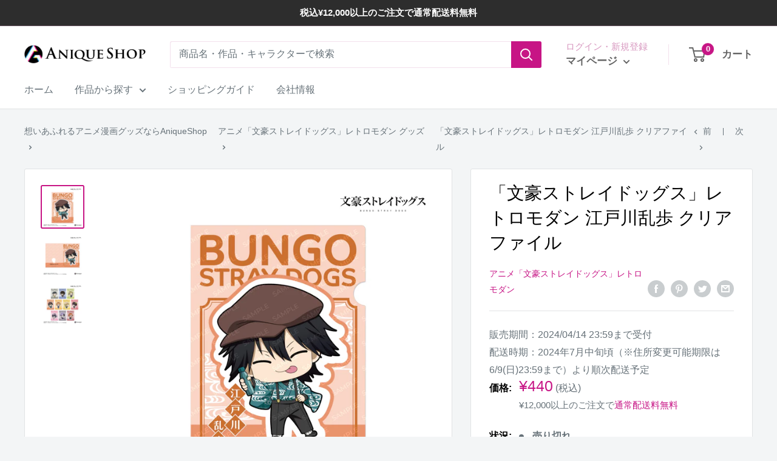

--- FILE ---
content_type: text/html; charset=utf-8
request_url: https://shop.anique.jp/collections/bungo-stray-dogs2024/products/bsda03fa04a01
body_size: 40700
content:
<!doctype html>

<html class="no-js" lang="ja">
  <head>
  <!-- BEGIN NOVEL SNIPPET --><link rel="preload" href="https://app.novel.com/vendor/js/novel-storefront.js?shop=anique-jp.myshopify.com" as="script">
<script type="text/javascript" async="" src="https://app.novel.com/vendor/js/novel-storefront.js?shop=anique-jp.myshopify.com"></script>
<!-- END NOVEL SNIPPET -->
    <meta charset="utf-8">
    <meta name="viewport" content="width=device-width, initial-scale=1.0, height=device-height, minimum-scale=1.0, maximum-scale=1.0">
    <meta name="theme-color" content="#c71585">
    
    
<title>「文豪ストレイドッグス」レトロモダン 江戸川乱歩 クリアファイル｜アニメ「文豪ストレイドッグス」レトロモダン｜想いあふれるアニメ漫画グッズならAniqueShop 
</title>
    <script>
      if (navigator.userAgent.match(/(iPad|iPhone|iPod|Android|Silk)/gi)) {
        document.title = "Anique Shop JAPAN";
      }
    </script><meta name="description" content="アニメ「文豪ストレイドッグス」新規オリジナルグッズが登場！キャラクターたちをクラシックでモダンな色彩で表現する新シリーズです。愛らしいミニキャラたちとレトロな色合いが目を引くデザインです。使い勝手のよいA4サイズをご用意しました。 --- 【サイズ】(約)W22×H31cm (A4サイズ)【素材】PP【パッケージ】クリアOPP --- ※材質の都合上、細かなキズが目立ちやすい場合がございます 商品番号：BSDA03FA04A01"><link rel="canonical" href="https://shop.anique.jp/products/bsda03fa04a01">

    
    <link rel="canonical" href="https://shop.anique.jp/collections/bungo-stray-dogs2024/products/bsda03fa04a01">
  
<link rel="shortcut icon" href="//shop.anique.jp/cdn/shop/files/Frame_112_96x96.png?v=1644919576" type="image/png"><meta name="apple-mobile-web-app-title" content="Anique Shop JAPAN">
    <meta name="application-name" content="Anique Shop JAPAN"><link rel="preload" as="style" href="//shop.anique.jp/cdn/shop/t/137/assets/theme.css?v=46033507881543272441767837431">
    <link rel="preload" as="script" href="//shop.anique.jp/cdn/shop/t/137/assets/theme.js?v=164746930731764566121767837432">
    <link rel="preconnect" href="https://cdn.shopify.com">
    <link rel="preconnect" href="https://fonts.shopifycdn.com">
    <link rel="dns-prefetch" href="https://productreviews.shopifycdn.com">
    <link rel="dns-prefetch" href="https://ajax.googleapis.com">
    <link rel="dns-prefetch" href="https://maps.googleapis.com">
    <link rel="dns-prefetch" href="https://maps.gstatic.com">
    <link href="https://fonts.googleapis.com/css2?family=Yusei+Magic&display=swap" rel="stylesheet">

    <meta property="og:type" content="product">
  <meta property="og:title" content="「文豪ストレイドッグス」レトロモダン 江戸川乱歩 クリアファイル"><meta property="og:image" content="http://shop.anique.jp/cdn/shop/products/file_4-1_3255c0fd-9a89-47f0-9981-67b21affd574.jpg?v=1709023995">
    <meta property="og:image:secure_url" content="https://shop.anique.jp/cdn/shop/products/file_4-1_3255c0fd-9a89-47f0-9981-67b21affd574.jpg?v=1709023995">
    <meta property="og:image:width" content="2048">
    <meta property="og:image:height" content="2048"><meta property="product:price:amount" content="440">
  <meta property="product:price:currency" content="JPY"><meta property="og:description" content="アニメ「文豪ストレイドッグス」新規オリジナルグッズが登場！キャラクターたちをクラシックでモダンな色彩で表現する新シリーズです。愛らしいミニキャラたちとレトロな色合いが目を引くデザインです。使い勝手のよいA4サイズをご用意しました。 --- 【サイズ】(約)W22×H31cm (A4サイズ)【素材】PP【パッケージ】クリアOPP --- ※材質の都合上、細かなキズが目立ちやすい場合がございます 商品番号：BSDA03FA04A01"><meta property="og:url" content="https://shop.anique.jp/products/bsda03fa04a01">
<meta property="og:site_name" content="Aniqueショップ"><meta name="twitter:card" content="summary"><meta name="twitter:title" content="「文豪ストレイドッグス」レトロモダン 江戸川乱歩 クリアファイル">
  <meta name="twitter:description" content="アニメ「文豪ストレイドッグス」新規オリジナルグッズが登場！キャラクターたちをクラシックでモダンな色彩で表現する新シリーズです。愛らしいミニキャラたちとレトロな色合いが目を引くデザインです。使い勝手のよいA4サイズをご用意しました。
---
【サイズ】(約)W22×H31cm (A4サイズ)【素材】PP【パッケージ】クリアOPP
---
※材質の都合上、細かなキズが目立ちやすい場合がございます

商品番号：BSDA03FA04A01">
  <meta name="twitter:image" content="https://shop.anique.jp/cdn/shop/products/file_4-1_3255c0fd-9a89-47f0-9981-67b21affd574_600x600_crop_center.jpg?v=1709023995">
    <style>
  
  


  
  
  

  :root {
    --default-text-font-size : 15px;
    --base-text-font-size    : 16px;
    --heading-font-family    : "system_ui", -apple-system, 'Segoe UI', Roboto, 'Helvetica Neue', 'Noto Sans', 'Liberation Sans', Arial, sans-serif, 'Apple Color Emoji', 'Segoe UI Emoji', 'Segoe UI Symbol', 'Noto Color Emoji';
    --heading-font-weight    : 400;
    --heading-font-style     : normal;
    --text-font-family       : "system_ui", -apple-system, 'Segoe UI', Roboto, 'Helvetica Neue', 'Noto Sans', 'Liberation Sans', Arial, sans-serif, 'Apple Color Emoji', 'Segoe UI Emoji', 'Segoe UI Symbol', 'Noto Color Emoji';
    --text-font-weight       : 400;
    --text-font-style        : normal;
    --text-font-bolder-weight: bolder;
    --text-link-decoration   : underline;

    --text-color               : #677279;
    --text-color-rgb           : 103, 114, 121;
    --heading-color            : #000000;
    --border-color             : #e1e3e4;
    --border-color-rgb         : 225, 227, 228;
    --form-border-color        : #d4d6d8;
    --accent-color             : #c71585;
    --accent-color-rgb         : 199, 21, 133;
    --link-color               : #c71585;
    --link-color-hover         : #820e57;
    --background               : #f3f5f6;
    --secondary-background     : #ffffff;
    --secondary-background-rgb : 255, 255, 255;
    --accent-background        : rgba(199, 21, 133, 0.08);

    --input-background: #ffffff;

    --error-color       : #ff0000;
    --error-background  : rgba(255, 0, 0, 0.07);
    --success-color     : #00aa00;
    --success-background: rgba(0, 170, 0, 0.11);

    --primary-button-background      : #00badb;
    --primary-button-background-rgb  : 0, 186, 219;
    --primary-button-text-color      : #ffffff;
    --secondary-button-background    : #1e2d7d;
    --secondary-button-background-rgb: 30, 45, 125;
    --secondary-button-text-color    : #ffffff;

    --header-background      : #ffffff;
    --header-text-color      : #646464;
    --header-light-text-color: #d797bf;
    --header-border-color    : rgba(215, 151, 191, 0.3);
    --header-accent-color    : #c71585;

    --footer-background-color:    #f3f5f6;
    --footer-heading-text-color:  #1e2d7d;
    --footer-body-text-color:     #677279;
    --footer-body-text-color-rgb: 103, 114, 121;
    --footer-accent-color:        #00badb;
    --footer-accent-color-rgb:    0, 186, 219;
    --footer-border:              1px solid var(--border-color);
    
    --flickity-arrow-color: #abb1b4;--product-on-sale-accent           : #ee0000;
    --product-on-sale-accent-rgb       : 238, 0, 0;
    --product-on-sale-color            : #ffffff;
    --product-in-stock-color           : #008a00;
    --product-low-stock-color          : #008a00;
    --product-sold-out-color           : #8a9297;
    --product-custom-label-1-background: #c71585;
    --product-custom-label-1-color     : #ffffff;
    --product-custom-label-2-background: #fd4a5c;
    --product-custom-label-2-color     : #ffffff;
    --product-review-star-color        : #ffbd00;

    --mobile-container-gutter : 20px;
    --desktop-container-gutter: 40px;

    /* Shopify related variables */
    --payment-terms-background-color: #f3f5f6;
  }
</style>

<script>
  // IE11 does not have support for CSS variables, so we have to polyfill them
  if (!(((window || {}).CSS || {}).supports && window.CSS.supports('(--a: 0)'))) {
    const script = document.createElement('script');
    script.type = 'text/javascript';
    script.src = 'https://cdn.jsdelivr.net/npm/css-vars-ponyfill@2';
    script.onload = function() {
      cssVars({});
    };

    document.getElementsByTagName('head')[0].appendChild(script);
  }
</script>


    <script>window.performance && window.performance.mark && window.performance.mark('shopify.content_for_header.start');</script><meta name="google-site-verification" content="tnO1BR-me-3QrtGD14XX_JcT-bpno3XP0TvYt8AKSfc">
<meta id="shopify-digital-wallet" name="shopify-digital-wallet" content="/23367057488/digital_wallets/dialog">
<meta name="shopify-checkout-api-token" content="ff5104cc86bfc1181e336053c1a0830a">
<link rel="alternate" type="application/json+oembed" href="https://shop.anique.jp/products/bsda03fa04a01.oembed">
<script async="async" src="/checkouts/internal/preloads.js?locale=ja-JP"></script>
<script id="apple-pay-shop-capabilities" type="application/json">{"shopId":23367057488,"countryCode":"JP","currencyCode":"JPY","merchantCapabilities":["supports3DS"],"merchantId":"gid:\/\/shopify\/Shop\/23367057488","merchantName":"Aniqueショップ","requiredBillingContactFields":["postalAddress","email","phone"],"requiredShippingContactFields":["postalAddress","email","phone"],"shippingType":"shipping","supportedNetworks":["visa","masterCard","amex","jcb","discover"],"total":{"type":"pending","label":"Aniqueショップ","amount":"1.00"},"shopifyPaymentsEnabled":true,"supportsSubscriptions":true}</script>
<script id="shopify-features" type="application/json">{"accessToken":"ff5104cc86bfc1181e336053c1a0830a","betas":["rich-media-storefront-analytics"],"domain":"shop.anique.jp","predictiveSearch":false,"shopId":23367057488,"locale":"ja"}</script>
<script>var Shopify = Shopify || {};
Shopify.shop = "anique-jp.myshopify.com";
Shopify.locale = "ja";
Shopify.currency = {"active":"JPY","rate":"1.0"};
Shopify.country = "JP";
Shopify.theme = {"name":"Warehouse_特典_Appierタグ_ドロワー0108ブルロKINOKOSリリース","id":128701694032,"schema_name":"Warehouse","schema_version":"2.6.6","theme_store_id":871,"role":"main"};
Shopify.theme.handle = "null";
Shopify.theme.style = {"id":null,"handle":null};
Shopify.cdnHost = "shop.anique.jp/cdn";
Shopify.routes = Shopify.routes || {};
Shopify.routes.root = "/";</script>
<script type="module">!function(o){(o.Shopify=o.Shopify||{}).modules=!0}(window);</script>
<script>!function(o){function n(){var o=[];function n(){o.push(Array.prototype.slice.apply(arguments))}return n.q=o,n}var t=o.Shopify=o.Shopify||{};t.loadFeatures=n(),t.autoloadFeatures=n()}(window);</script>
<script id="shop-js-analytics" type="application/json">{"pageType":"product"}</script>
<script defer="defer" async type="module" src="//shop.anique.jp/cdn/shopifycloud/shop-js/modules/v2/client.init-shop-cart-sync_CRO8OuKI.ja.esm.js"></script>
<script defer="defer" async type="module" src="//shop.anique.jp/cdn/shopifycloud/shop-js/modules/v2/chunk.common_A56sv42F.esm.js"></script>
<script type="module">
  await import("//shop.anique.jp/cdn/shopifycloud/shop-js/modules/v2/client.init-shop-cart-sync_CRO8OuKI.ja.esm.js");
await import("//shop.anique.jp/cdn/shopifycloud/shop-js/modules/v2/chunk.common_A56sv42F.esm.js");

  window.Shopify.SignInWithShop?.initShopCartSync?.({"fedCMEnabled":true,"windoidEnabled":true});

</script>
<script>(function() {
  var isLoaded = false;
  function asyncLoad() {
    if (isLoaded) return;
    isLoaded = true;
    var urls = ["https:\/\/static.klaviyo.com\/onsite\/js\/klaviyo.js?company_id=XY6ivZ\u0026shop=anique-jp.myshopify.com","https:\/\/static.klaviyo.com\/onsite\/js\/klaviyo.js?company_id=XY6ivZ\u0026shop=anique-jp.myshopify.com","https:\/\/static.klaviyo.com\/onsite\/js\/klaviyo.js?company_id=QNVLCU\u0026shop=anique-jp.myshopify.com","https:\/\/cax.channel.io\/shopify\/plugins\/7cf8d949-a775-4931-94d1-3915c6b1b480.js?shop=anique-jp.myshopify.com","https:\/\/av-northern-apps.com\/js\/agecheckerplus_mG35tH2eGxRu7PQW.js?shop=anique-jp.myshopify.com","https:\/\/chimpstatic.com\/mcjs-connected\/js\/users\/7aee1776c68d56fa3a967aa8e\/7b76245cf58e0482e3bd145c7.js?shop=anique-jp.myshopify.com","https:\/\/searchanise-ef84.kxcdn.com\/widgets\/shopify\/init.js?a=1m3f3Z4U1V\u0026shop=anique-jp.myshopify.com","https:\/\/shop.anique.jp\/a\/novel\/js\/novel-storefront.js?shop=anique-jp.myshopify.com"];
    for (var i = 0; i < urls.length; i++) {
      var s = document.createElement('script');
      s.type = 'text/javascript';
      s.async = true;
      s.src = urls[i];
      var x = document.getElementsByTagName('script')[0];
      x.parentNode.insertBefore(s, x);
    }
  };
  if(window.attachEvent) {
    window.attachEvent('onload', asyncLoad);
  } else {
    window.addEventListener('load', asyncLoad, false);
  }
})();</script>
<script id="__st">var __st={"a":23367057488,"offset":32400,"reqid":"baf5a247-2762-4e4c-9d45-b6e73b0f57cb-1768433616","pageurl":"shop.anique.jp\/collections\/bungo-stray-dogs2024\/products\/bsda03fa04a01","u":"d28dd891b788","p":"product","rtyp":"product","rid":6937478529104};</script>
<script>window.ShopifyPaypalV4VisibilityTracking = true;</script>
<script id="captcha-bootstrap">!function(){'use strict';const t='contact',e='account',n='new_comment',o=[[t,t],['blogs',n],['comments',n],[t,'customer']],c=[[e,'customer_login'],[e,'guest_login'],[e,'recover_customer_password'],[e,'create_customer']],r=t=>t.map((([t,e])=>`form[action*='/${t}']:not([data-nocaptcha='true']) input[name='form_type'][value='${e}']`)).join(','),a=t=>()=>t?[...document.querySelectorAll(t)].map((t=>t.form)):[];function s(){const t=[...o],e=r(t);return a(e)}const i='password',u='form_key',d=['recaptcha-v3-token','g-recaptcha-response','h-captcha-response',i],f=()=>{try{return window.sessionStorage}catch{return}},m='__shopify_v',_=t=>t.elements[u];function p(t,e,n=!1){try{const o=window.sessionStorage,c=JSON.parse(o.getItem(e)),{data:r}=function(t){const{data:e,action:n}=t;return t[m]||n?{data:e,action:n}:{data:t,action:n}}(c);for(const[e,n]of Object.entries(r))t.elements[e]&&(t.elements[e].value=n);n&&o.removeItem(e)}catch(o){console.error('form repopulation failed',{error:o})}}const l='form_type',E='cptcha';function T(t){t.dataset[E]=!0}const w=window,h=w.document,L='Shopify',v='ce_forms',y='captcha';let A=!1;((t,e)=>{const n=(g='f06e6c50-85a8-45c8-87d0-21a2b65856fe',I='https://cdn.shopify.com/shopifycloud/storefront-forms-hcaptcha/ce_storefront_forms_captcha_hcaptcha.v1.5.2.iife.js',D={infoText:'hCaptchaによる保護',privacyText:'プライバシー',termsText:'利用規約'},(t,e,n)=>{const o=w[L][v],c=o.bindForm;if(c)return c(t,g,e,D).then(n);var r;o.q.push([[t,g,e,D],n]),r=I,A||(h.body.append(Object.assign(h.createElement('script'),{id:'captcha-provider',async:!0,src:r})),A=!0)});var g,I,D;w[L]=w[L]||{},w[L][v]=w[L][v]||{},w[L][v].q=[],w[L][y]=w[L][y]||{},w[L][y].protect=function(t,e){n(t,void 0,e),T(t)},Object.freeze(w[L][y]),function(t,e,n,w,h,L){const[v,y,A,g]=function(t,e,n){const i=e?o:[],u=t?c:[],d=[...i,...u],f=r(d),m=r(i),_=r(d.filter((([t,e])=>n.includes(e))));return[a(f),a(m),a(_),s()]}(w,h,L),I=t=>{const e=t.target;return e instanceof HTMLFormElement?e:e&&e.form},D=t=>v().includes(t);t.addEventListener('submit',(t=>{const e=I(t);if(!e)return;const n=D(e)&&!e.dataset.hcaptchaBound&&!e.dataset.recaptchaBound,o=_(e),c=g().includes(e)&&(!o||!o.value);(n||c)&&t.preventDefault(),c&&!n&&(function(t){try{if(!f())return;!function(t){const e=f();if(!e)return;const n=_(t);if(!n)return;const o=n.value;o&&e.removeItem(o)}(t);const e=Array.from(Array(32),(()=>Math.random().toString(36)[2])).join('');!function(t,e){_(t)||t.append(Object.assign(document.createElement('input'),{type:'hidden',name:u})),t.elements[u].value=e}(t,e),function(t,e){const n=f();if(!n)return;const o=[...t.querySelectorAll(`input[type='${i}']`)].map((({name:t})=>t)),c=[...d,...o],r={};for(const[a,s]of new FormData(t).entries())c.includes(a)||(r[a]=s);n.setItem(e,JSON.stringify({[m]:1,action:t.action,data:r}))}(t,e)}catch(e){console.error('failed to persist form',e)}}(e),e.submit())}));const S=(t,e)=>{t&&!t.dataset[E]&&(n(t,e.some((e=>e===t))),T(t))};for(const o of['focusin','change'])t.addEventListener(o,(t=>{const e=I(t);D(e)&&S(e,y())}));const B=e.get('form_key'),M=e.get(l),P=B&&M;t.addEventListener('DOMContentLoaded',(()=>{const t=y();if(P)for(const e of t)e.elements[l].value===M&&p(e,B);[...new Set([...A(),...v().filter((t=>'true'===t.dataset.shopifyCaptcha))])].forEach((e=>S(e,t)))}))}(h,new URLSearchParams(w.location.search),n,t,e,['guest_login'])})(!1,!0)}();</script>
<script integrity="sha256-4kQ18oKyAcykRKYeNunJcIwy7WH5gtpwJnB7kiuLZ1E=" data-source-attribution="shopify.loadfeatures" defer="defer" src="//shop.anique.jp/cdn/shopifycloud/storefront/assets/storefront/load_feature-a0a9edcb.js" crossorigin="anonymous"></script>
<script data-source-attribution="shopify.dynamic_checkout.dynamic.init">var Shopify=Shopify||{};Shopify.PaymentButton=Shopify.PaymentButton||{isStorefrontPortableWallets:!0,init:function(){window.Shopify.PaymentButton.init=function(){};var t=document.createElement("script");t.src="https://shop.anique.jp/cdn/shopifycloud/portable-wallets/latest/portable-wallets.ja.js",t.type="module",document.head.appendChild(t)}};
</script>
<script data-source-attribution="shopify.dynamic_checkout.buyer_consent">
  function portableWalletsHideBuyerConsent(e){var t=document.getElementById("shopify-buyer-consent"),n=document.getElementById("shopify-subscription-policy-button");t&&n&&(t.classList.add("hidden"),t.setAttribute("aria-hidden","true"),n.removeEventListener("click",e))}function portableWalletsShowBuyerConsent(e){var t=document.getElementById("shopify-buyer-consent"),n=document.getElementById("shopify-subscription-policy-button");t&&n&&(t.classList.remove("hidden"),t.removeAttribute("aria-hidden"),n.addEventListener("click",e))}window.Shopify?.PaymentButton&&(window.Shopify.PaymentButton.hideBuyerConsent=portableWalletsHideBuyerConsent,window.Shopify.PaymentButton.showBuyerConsent=portableWalletsShowBuyerConsent);
</script>
<script data-source-attribution="shopify.dynamic_checkout.cart.bootstrap">document.addEventListener("DOMContentLoaded",(function(){function t(){return document.querySelector("shopify-accelerated-checkout-cart, shopify-accelerated-checkout")}if(t())Shopify.PaymentButton.init();else{new MutationObserver((function(e,n){t()&&(Shopify.PaymentButton.init(),n.disconnect())})).observe(document.body,{childList:!0,subtree:!0})}}));
</script>
<link id="shopify-accelerated-checkout-styles" rel="stylesheet" media="screen" href="https://shop.anique.jp/cdn/shopifycloud/portable-wallets/latest/accelerated-checkout-backwards-compat.css" crossorigin="anonymous">
<style id="shopify-accelerated-checkout-cart">
        #shopify-buyer-consent {
  margin-top: 1em;
  display: inline-block;
  width: 100%;
}

#shopify-buyer-consent.hidden {
  display: none;
}

#shopify-subscription-policy-button {
  background: none;
  border: none;
  padding: 0;
  text-decoration: underline;
  font-size: inherit;
  cursor: pointer;
}

#shopify-subscription-policy-button::before {
  box-shadow: none;
}

      </style>

<script>window.performance && window.performance.mark && window.performance.mark('shopify.content_for_header.end');</script>

    <link rel="stylesheet" href="https://cdn.jsdelivr.net/npm/swiper@11/swiper-bundle.min.css" />
    <link rel="stylesheet" href="//shop.anique.jp/cdn/shop/t/137/assets/theme.css?v=46033507881543272441767837431">
    <link href="//shop.anique.jp/cdn/shop/t/137/assets/kinokos.css?v=97112026665231714061767837431" rel="stylesheet" type="text/css" media="all" />

    
  <script type="application/ld+json">
  {
    "@context": "http://schema.org",
    "@type": "Product",
    "offers": [{
          "@type": "Offer",
          "name": "Default Title",
          "availability":"https://schema.org/OutOfStock",
          "price": 440.0,
          "priceCurrency": "JPY",
          "priceValidUntil": "2026-01-25","sku": "BSDA03FA04A01","url": "/products/bsda03fa04a01?variant=40505993658448"
        }
],
      "gtin13": "4570163908506",
      "productId": "4570163908506",
    "brand": {
      "name": "アニメ「文豪ストレイドッグス」レトロモダン"
    },
    "name": "「文豪ストレイドッグス」レトロモダン 江戸川乱歩 クリアファイル",
    "description": "アニメ「文豪ストレイドッグス」新規オリジナルグッズが登場！キャラクターたちをクラシックでモダンな色彩で表現する新シリーズです。愛らしいミニキャラたちとレトロな色合いが目を引くデザインです。使い勝手のよいA4サイズをご用意しました。\n---\n【サイズ】(約)W22×H31cm (A4サイズ)【素材】PP【パッケージ】クリアOPP\n---\n※材質の都合上、細かなキズが目立ちやすい場合がございます\n\n商品番号：BSDA03FA04A01",
    "category": "クリアファイル",
    "url": "/products/bsda03fa04a01",
    "sku": "BSDA03FA04A01",
    "image": {
      "@type": "ImageObject",
      "url": "https://shop.anique.jp/cdn/shop/products/file_4-1_3255c0fd-9a89-47f0-9981-67b21affd574_1024x.jpg?v=1709023995",
      "image": "https://shop.anique.jp/cdn/shop/products/file_4-1_3255c0fd-9a89-47f0-9981-67b21affd574_1024x.jpg?v=1709023995",
      "name": "「文豪ストレイドッグス」レトロモダン 江戸川乱歩 クリアファイル",
      "width": "1024",
      "height": "1024"
    }
  }
  </script>



  <script type="application/ld+json">
  {
    "@context": "http://schema.org",
    "@type": "BreadcrumbList",
  "itemListElement": [{
      "@type": "ListItem",
      "position": 1,
      "name": "想いあふれるアニメ漫画グッズならAniqueShop",
      "item": "https://shop.anique.jp"
    },{
          "@type": "ListItem",
          "position": 2,
          "name": "アニメ「文豪ストレイドッグス」レトロモダン グッズ",
          "item": "https://shop.anique.jp/collections/bungo-stray-dogs2024"
        }, {
          "@type": "ListItem",
          "position": 3,
          "name": "「文豪ストレイドッグス」レトロモダン 江戸川乱歩 クリアファイル",
          "item": "https://shop.anique.jp/products/bsda03fa04a01"
        }]
  }
  </script>

    <script>
      // This allows to expose several variables to the global scope, to be used in scripts
      window.theme = {
        pageType: "product",
        cartCount: 0,
        moneyFormat: "¥{{amount_no_decimals}}",
        moneyWithCurrencyFormat: "{{amount_no_decimals}}円",
        currencyCodeEnabled: false,
        showDiscount: true,
        discountMode: "saving",
        searchMode: "product",
        searchUnavailableProducts: "last",
        cartType: "drawer"
      };

      window.routes = {
        rootUrl: "\/",
        rootUrlWithoutSlash: '',
        cartUrl: "\/cart",
        cartAddUrl: "\/cart\/add",
        cartChangeUrl: "\/cart\/change",
        searchUrl: "\/search",
        productRecommendationsUrl: "\/recommendations\/products"
      };

      window.languages = {
        productRegularPrice: "通常価格",
        productSalePrice: "販売価格",
        collectionOnSaleLabel: "{{savings}}セーブ",
        productFormUnavailable: "利用できません",
        productFormAddToCart: "カートに追加",
        productFormSoldOut: "売り切れ",
        productAdded: "カートに追加されました",
        productAddedShort: "追加されました",
        shippingEstimatorNoResults: "入力頂いた住所への配送料は見つかりませんでした。",
        shippingEstimatorOneResult: "住所には1つの送料があります。",
        shippingEstimatorMultipleResults: "住所には{{count}}つの送料があります。",
        shippingEstimatorErrors: "いくつかのエラーがあります："
      };

      window.lazySizesConfig = {
        loadHidden: false,
        hFac: 0.8,
        expFactor: 3,
        customMedia: {
          '--phone': '(max-width: 640px)',
          '--tablet': '(min-width: 641px) and (max-width: 1023px)',
          '--lap': '(min-width: 1024px)'
        }
      };

      document.documentElement.className = document.documentElement.className.replace('no-js', 'js');
    </script><script src="//shop.anique.jp/cdn/shop/t/137/assets/theme.js?v=164746930731764566121767837432" defer></script>
    <script src="//shop.anique.jp/cdn/shop/t/137/assets/custom.js?v=102476495355921946141767837429" defer></script><script>
        (function () {
          window.onpageshow = function() {
            // We force re-freshing the cart content onpageshow, as most browsers will serve a cache copy when hitting the
            // back button, which cause staled data
            document.documentElement.dispatchEvent(new CustomEvent('cart:refresh', {
              bubbles: true,
              detail: {scrollToTop: false}
            }));
          };
        })();
      </script><link href="//shop.anique.jp/cdn/shop/t/137/assets/customized-styles.css?v=30009196784241681201767837429" rel="stylesheet" type="text/css" media="all" />

    <!-- Segment --> 
    <script>
      !function(){var analytics=window.analytics=window.analytics||[];if(!analytics.initialize)if(analytics.invoked)window.console&&console.error&&console.error("Segment snippet included twice.");else{analytics.invoked=!0;analytics.methods=["trackSubmit","trackClick","trackLink","trackForm","pageview","identify","reset","group","track","ready","alias","debug","page","once","off","on","addSourceMiddleware","addIntegrationMiddleware","setAnonymousId","addDestinationMiddleware"];analytics.factory=function(e){return function(){var t=Array.prototype.slice.call(arguments);t.unshift(e);analytics.push(t);return analytics}};for(var e=0;e<analytics.methods.length;e++){var key=analytics.methods[e];analytics[key]=analytics.factory(key)}analytics.load=function(key,e){var t=document.createElement("script");t.type="text/javascript";t.async=!0;t.src="https://cdn.segment.com/analytics.js/v1/" + key + "/analytics.min.js";var n=document.getElementsByTagName("script")[0];n.parentNode.insertBefore(t,n);analytics._loadOptions=e};analytics._writeKey="aS9b7VnGL3yFA5ViJClw4qgMR044eMVI";;analytics.SNIPPET_VERSION="4.15.3";
      analytics.load("aS9b7VnGL3yFA5ViJClw4qgMR044eMVI");
      analytics.page();
      }}();
    </script>

    <!-- Clarity -->
    <script type="text/javascript">
      (function(c,l,a,r,i,t,y){
          c[a]=c[a]||function(){(c[a].q=c[a].q||[]).push(arguments)};
          t=l.createElement(r);t.async=1;t.src="https://www.clarity.ms/tag/"+i;
          y=l.getElementsByTagName(r)[0];y.parentNode.insertBefore(t,y);
      })(window, document, "clarity", "script", "cis5tdew5d");
    </script>
    <script src="https://cdn.paidy.com/promotional-messaging/general/paidy-opt-v2.js" defer="defer"></script>
    <!-- Google tag (gtag.js) -->
    <script async src="https://www.googletagmanager.com/gtag/js?id=AW-664507063"></script>
    <script>
      window.dataLayer = window.dataLayer || [];
      function gtag(){dataLayer.push(arguments);}
      gtag('js', new Date());
    
      gtag('config', 'AW-664507063');
    </script>
<!-- Start AIQUA Tracking Code -->
 

<script>
  function fixPriceForAiqua(price) {
    let appierRtPrice = price;
    const appierRtPriceCommas = appierRtPrice.match(/,/g);
    if (appierRtPriceCommas && appierRtPriceCommas.length === 1 && /,[0-9]{0,2}$/.test(appierRtPrice)) {
      appierRtPrice = appierRtPrice.replaceAll('.', '').replace(',', '.');
    } else {
      appierRtPrice = appierRtPrice.replace(',', '');
    }
    return parseFloat(appierRtPrice);
  }
</script>

<script>  
  !function(q,g,r,a,p,h,js) {
    q.appier=q.qg
    if(q.qg)return;
    js=q.appier=q.qg=function() {
      js.callmethod ? js.callmethod.call(js, arguments) : js.queue.push(arguments);
    };
    js.queue=[];
    p=g.createElement(r);p.async=!0;p.src=a;h=g.getElementsByTagName(r)[0];
    h.parentNode.insertBefore(p,h);
  } (window,document,"script","https://cdn.qgr.ph/qgraph.c3b53662171533ff7b50.js");
</script>

 
<!-- Begin Appier Login tag -->

<!-- End Appier Login tag -->

<!-- Begin Appier Search Tag -->

<!-- End Appier Search Tag -->

<!-- Begin Appier Product Category tag -->

<!-- End Appier Product Category tag -->

<!-- Begin Appier Product View tag -->

  <script>
    appier("event", "product_viewed", {
      product_id: "6937478529104",
      product_price: fixPriceForAiqua("440"),
      category_name: "クリアファイル",
      product_url: "https://shop.anique.jp" + "/products/bsda03fa04a01",
      product_name: "「文豪ストレイドッグス」レトロモダン 江戸川乱歩 クリアファイル",
      product_image_url: "https:" + "//shop.anique.jp/cdn/shop/products/file_4-1_3255c0fd-9a89-47f0-9981-67b21affd574.jpg?v=1709023995"
    });
  </script>

<!-- End Appier Product View tag -->

<!-- Begin Appier Add to Cart Tag -->
<script>
  document.querySelectorAll('.product-form__add-button' || undefined).forEach(function(node) {
    node.addEventListener("click", function() {
        appier("event", "product_added_to_cart", {
          product_id: "6937478529104",
          product_price: fixPriceForAiqua("440"),
          category_name: "クリアファイル",
          product_url: "https://shop.anique.jp" + "/products/bsda03fa04a01",
          product_name: "「文豪ストレイドッグス」レトロモダン 江戸川乱歩 クリアファイル",
          product_image_url: "https:" + "//shop.anique.jp/cdn/shop/products/file_4-1_3255c0fd-9a89-47f0-9981-67b21affd574.jpg?v=1709023995"
        });                                                
    });
  });
</script>
<!-- End Appier Add to Cart Tag -->

<!-- END AIQUA Tracking Code -->
  <!-- BEGIN app block: shopify://apps/also-bought/blocks/app-embed-block/b94b27b4-738d-4d92-9e60-43c22d1da3f2 --><script>
    window.codeblackbelt = window.codeblackbelt || {};
    window.codeblackbelt.shop = window.codeblackbelt.shop || 'anique-jp.myshopify.com';
    
        window.codeblackbelt.productId = 6937478529104;</script><script src="//cdn.codeblackbelt.com/widgets/also-bought/main.min.js?version=2026011508+0900" async></script>
<!-- END app block --><link href="https://monorail-edge.shopifysvc.com" rel="dns-prefetch">
<script>(function(){if ("sendBeacon" in navigator && "performance" in window) {try {var session_token_from_headers = performance.getEntriesByType('navigation')[0].serverTiming.find(x => x.name == '_s').description;} catch {var session_token_from_headers = undefined;}var session_cookie_matches = document.cookie.match(/_shopify_s=([^;]*)/);var session_token_from_cookie = session_cookie_matches && session_cookie_matches.length === 2 ? session_cookie_matches[1] : "";var session_token = session_token_from_headers || session_token_from_cookie || "";function handle_abandonment_event(e) {var entries = performance.getEntries().filter(function(entry) {return /monorail-edge.shopifysvc.com/.test(entry.name);});if (!window.abandonment_tracked && entries.length === 0) {window.abandonment_tracked = true;var currentMs = Date.now();var navigation_start = performance.timing.navigationStart;var payload = {shop_id: 23367057488,url: window.location.href,navigation_start,duration: currentMs - navigation_start,session_token,page_type: "product"};window.navigator.sendBeacon("https://monorail-edge.shopifysvc.com/v1/produce", JSON.stringify({schema_id: "online_store_buyer_site_abandonment/1.1",payload: payload,metadata: {event_created_at_ms: currentMs,event_sent_at_ms: currentMs}}));}}window.addEventListener('pagehide', handle_abandonment_event);}}());</script>
<script id="web-pixels-manager-setup">(function e(e,d,r,n,o){if(void 0===o&&(o={}),!Boolean(null===(a=null===(i=window.Shopify)||void 0===i?void 0:i.analytics)||void 0===a?void 0:a.replayQueue)){var i,a;window.Shopify=window.Shopify||{};var t=window.Shopify;t.analytics=t.analytics||{};var s=t.analytics;s.replayQueue=[],s.publish=function(e,d,r){return s.replayQueue.push([e,d,r]),!0};try{self.performance.mark("wpm:start")}catch(e){}var l=function(){var e={modern:/Edge?\/(1{2}[4-9]|1[2-9]\d|[2-9]\d{2}|\d{4,})\.\d+(\.\d+|)|Firefox\/(1{2}[4-9]|1[2-9]\d|[2-9]\d{2}|\d{4,})\.\d+(\.\d+|)|Chrom(ium|e)\/(9{2}|\d{3,})\.\d+(\.\d+|)|(Maci|X1{2}).+ Version\/(15\.\d+|(1[6-9]|[2-9]\d|\d{3,})\.\d+)([,.]\d+|)( \(\w+\)|)( Mobile\/\w+|) Safari\/|Chrome.+OPR\/(9{2}|\d{3,})\.\d+\.\d+|(CPU[ +]OS|iPhone[ +]OS|CPU[ +]iPhone|CPU IPhone OS|CPU iPad OS)[ +]+(15[._]\d+|(1[6-9]|[2-9]\d|\d{3,})[._]\d+)([._]\d+|)|Android:?[ /-](13[3-9]|1[4-9]\d|[2-9]\d{2}|\d{4,})(\.\d+|)(\.\d+|)|Android.+Firefox\/(13[5-9]|1[4-9]\d|[2-9]\d{2}|\d{4,})\.\d+(\.\d+|)|Android.+Chrom(ium|e)\/(13[3-9]|1[4-9]\d|[2-9]\d{2}|\d{4,})\.\d+(\.\d+|)|SamsungBrowser\/([2-9]\d|\d{3,})\.\d+/,legacy:/Edge?\/(1[6-9]|[2-9]\d|\d{3,})\.\d+(\.\d+|)|Firefox\/(5[4-9]|[6-9]\d|\d{3,})\.\d+(\.\d+|)|Chrom(ium|e)\/(5[1-9]|[6-9]\d|\d{3,})\.\d+(\.\d+|)([\d.]+$|.*Safari\/(?![\d.]+ Edge\/[\d.]+$))|(Maci|X1{2}).+ Version\/(10\.\d+|(1[1-9]|[2-9]\d|\d{3,})\.\d+)([,.]\d+|)( \(\w+\)|)( Mobile\/\w+|) Safari\/|Chrome.+OPR\/(3[89]|[4-9]\d|\d{3,})\.\d+\.\d+|(CPU[ +]OS|iPhone[ +]OS|CPU[ +]iPhone|CPU IPhone OS|CPU iPad OS)[ +]+(10[._]\d+|(1[1-9]|[2-9]\d|\d{3,})[._]\d+)([._]\d+|)|Android:?[ /-](13[3-9]|1[4-9]\d|[2-9]\d{2}|\d{4,})(\.\d+|)(\.\d+|)|Mobile Safari.+OPR\/([89]\d|\d{3,})\.\d+\.\d+|Android.+Firefox\/(13[5-9]|1[4-9]\d|[2-9]\d{2}|\d{4,})\.\d+(\.\d+|)|Android.+Chrom(ium|e)\/(13[3-9]|1[4-9]\d|[2-9]\d{2}|\d{4,})\.\d+(\.\d+|)|Android.+(UC? ?Browser|UCWEB|U3)[ /]?(15\.([5-9]|\d{2,})|(1[6-9]|[2-9]\d|\d{3,})\.\d+)\.\d+|SamsungBrowser\/(5\.\d+|([6-9]|\d{2,})\.\d+)|Android.+MQ{2}Browser\/(14(\.(9|\d{2,})|)|(1[5-9]|[2-9]\d|\d{3,})(\.\d+|))(\.\d+|)|K[Aa][Ii]OS\/(3\.\d+|([4-9]|\d{2,})\.\d+)(\.\d+|)/},d=e.modern,r=e.legacy,n=navigator.userAgent;return n.match(d)?"modern":n.match(r)?"legacy":"unknown"}(),u="modern"===l?"modern":"legacy",c=(null!=n?n:{modern:"",legacy:""})[u],f=function(e){return[e.baseUrl,"/wpm","/b",e.hashVersion,"modern"===e.buildTarget?"m":"l",".js"].join("")}({baseUrl:d,hashVersion:r,buildTarget:u}),m=function(e){var d=e.version,r=e.bundleTarget,n=e.surface,o=e.pageUrl,i=e.monorailEndpoint;return{emit:function(e){var a=e.status,t=e.errorMsg,s=(new Date).getTime(),l=JSON.stringify({metadata:{event_sent_at_ms:s},events:[{schema_id:"web_pixels_manager_load/3.1",payload:{version:d,bundle_target:r,page_url:o,status:a,surface:n,error_msg:t},metadata:{event_created_at_ms:s}}]});if(!i)return console&&console.warn&&console.warn("[Web Pixels Manager] No Monorail endpoint provided, skipping logging."),!1;try{return self.navigator.sendBeacon.bind(self.navigator)(i,l)}catch(e){}var u=new XMLHttpRequest;try{return u.open("POST",i,!0),u.setRequestHeader("Content-Type","text/plain"),u.send(l),!0}catch(e){return console&&console.warn&&console.warn("[Web Pixels Manager] Got an unhandled error while logging to Monorail."),!1}}}}({version:r,bundleTarget:l,surface:e.surface,pageUrl:self.location.href,monorailEndpoint:e.monorailEndpoint});try{o.browserTarget=l,function(e){var d=e.src,r=e.async,n=void 0===r||r,o=e.onload,i=e.onerror,a=e.sri,t=e.scriptDataAttributes,s=void 0===t?{}:t,l=document.createElement("script"),u=document.querySelector("head"),c=document.querySelector("body");if(l.async=n,l.src=d,a&&(l.integrity=a,l.crossOrigin="anonymous"),s)for(var f in s)if(Object.prototype.hasOwnProperty.call(s,f))try{l.dataset[f]=s[f]}catch(e){}if(o&&l.addEventListener("load",o),i&&l.addEventListener("error",i),u)u.appendChild(l);else{if(!c)throw new Error("Did not find a head or body element to append the script");c.appendChild(l)}}({src:f,async:!0,onload:function(){if(!function(){var e,d;return Boolean(null===(d=null===(e=window.Shopify)||void 0===e?void 0:e.analytics)||void 0===d?void 0:d.initialized)}()){var d=window.webPixelsManager.init(e)||void 0;if(d){var r=window.Shopify.analytics;r.replayQueue.forEach((function(e){var r=e[0],n=e[1],o=e[2];d.publishCustomEvent(r,n,o)})),r.replayQueue=[],r.publish=d.publishCustomEvent,r.visitor=d.visitor,r.initialized=!0}}},onerror:function(){return m.emit({status:"failed",errorMsg:"".concat(f," has failed to load")})},sri:function(e){var d=/^sha384-[A-Za-z0-9+/=]+$/;return"string"==typeof e&&d.test(e)}(c)?c:"",scriptDataAttributes:o}),m.emit({status:"loading"})}catch(e){m.emit({status:"failed",errorMsg:(null==e?void 0:e.message)||"Unknown error"})}}})({shopId: 23367057488,storefrontBaseUrl: "https://shop.anique.jp",extensionsBaseUrl: "https://extensions.shopifycdn.com/cdn/shopifycloud/web-pixels-manager",monorailEndpoint: "https://monorail-edge.shopifysvc.com/unstable/produce_batch",surface: "storefront-renderer",enabledBetaFlags: ["2dca8a86","a0d5f9d2"],webPixelsConfigList: [{"id":"713719888","configuration":"{\"eventPixelIdAddToCart\":\"tw-o3ceo-qs42g\",\"eventPixelIdSiteVisit\":\"tw-o3ceo-qs42h\",\"eventPixelIdPurchase\":\"tw-o3ceo-qs42k\",\"eventPixelIdAddedPaymentInfo\":\"tw-o3ceo-qs42i\",\"eventPixelIdCheckoutInitiated\":\"tw-o3ceo-qs42j\",\"eventPixelIdContentView\":\"tw-o3ceo-qs42f\",\"eventPixelIdSearch\":\"tw-o3ceo-qs42e\",\"basePixelId\":\"o3ceo\",\"adsAccountId\":\"18ce54wmy01\",\"isDisconnected\":\"0\"}","eventPayloadVersion":"v1","runtimeContext":"STRICT","scriptVersion":"28c5dacefa9312c3f7ebd444dc3c1418","type":"APP","apiClientId":6455335,"privacyPurposes":["ANALYTICS","MARKETING","SALE_OF_DATA"],"dataSharingAdjustments":{"protectedCustomerApprovalScopes":["read_customer_address","read_customer_personal_data"]}},{"id":"376766544","configuration":"{\"apiKey\":\"1m3f3Z4U1V\", \"host\":\"searchserverapi.com\"}","eventPayloadVersion":"v1","runtimeContext":"STRICT","scriptVersion":"5559ea45e47b67d15b30b79e7c6719da","type":"APP","apiClientId":578825,"privacyPurposes":["ANALYTICS"],"dataSharingAdjustments":{"protectedCustomerApprovalScopes":["read_customer_personal_data"]}},{"id":"273088592","configuration":"{\"config\":\"{\\\"pixel_id\\\":\\\"G-G6VY29P8TQ\\\",\\\"target_country\\\":\\\"JP\\\",\\\"gtag_events\\\":[{\\\"type\\\":\\\"search\\\",\\\"action_label\\\":\\\"G-G6VY29P8TQ\\\"},{\\\"type\\\":\\\"begin_checkout\\\",\\\"action_label\\\":\\\"G-G6VY29P8TQ\\\"},{\\\"type\\\":\\\"view_item\\\",\\\"action_label\\\":[\\\"G-G6VY29P8TQ\\\",\\\"MC-QGYHXS190Z\\\"]},{\\\"type\\\":\\\"purchase\\\",\\\"action_label\\\":[\\\"G-G6VY29P8TQ\\\",\\\"MC-QGYHXS190Z\\\"]},{\\\"type\\\":\\\"page_view\\\",\\\"action_label\\\":[\\\"G-G6VY29P8TQ\\\",\\\"MC-QGYHXS190Z\\\"]},{\\\"type\\\":\\\"add_payment_info\\\",\\\"action_label\\\":\\\"G-G6VY29P8TQ\\\"},{\\\"type\\\":\\\"add_to_cart\\\",\\\"action_label\\\":\\\"G-G6VY29P8TQ\\\"}],\\\"enable_monitoring_mode\\\":false}\"}","eventPayloadVersion":"v1","runtimeContext":"OPEN","scriptVersion":"b2a88bafab3e21179ed38636efcd8a93","type":"APP","apiClientId":1780363,"privacyPurposes":[],"dataSharingAdjustments":{"protectedCustomerApprovalScopes":["read_customer_address","read_customer_email","read_customer_name","read_customer_personal_data","read_customer_phone"]}},{"id":"104464464","configuration":"{\"pixel_id\":\"671142773431352\",\"pixel_type\":\"facebook_pixel\",\"metaapp_system_user_token\":\"-\"}","eventPayloadVersion":"v1","runtimeContext":"OPEN","scriptVersion":"ca16bc87fe92b6042fbaa3acc2fbdaa6","type":"APP","apiClientId":2329312,"privacyPurposes":["ANALYTICS","MARKETING","SALE_OF_DATA"],"dataSharingAdjustments":{"protectedCustomerApprovalScopes":["read_customer_address","read_customer_email","read_customer_name","read_customer_personal_data","read_customer_phone"]}},{"id":"shopify-app-pixel","configuration":"{}","eventPayloadVersion":"v1","runtimeContext":"STRICT","scriptVersion":"0450","apiClientId":"shopify-pixel","type":"APP","privacyPurposes":["ANALYTICS","MARKETING"]},{"id":"shopify-custom-pixel","eventPayloadVersion":"v1","runtimeContext":"LAX","scriptVersion":"0450","apiClientId":"shopify-pixel","type":"CUSTOM","privacyPurposes":["ANALYTICS","MARKETING"]}],isMerchantRequest: false,initData: {"shop":{"name":"Aniqueショップ","paymentSettings":{"currencyCode":"JPY"},"myshopifyDomain":"anique-jp.myshopify.com","countryCode":"JP","storefrontUrl":"https:\/\/shop.anique.jp"},"customer":null,"cart":null,"checkout":null,"productVariants":[{"price":{"amount":440.0,"currencyCode":"JPY"},"product":{"title":"「文豪ストレイドッグス」レトロモダン 江戸川乱歩 クリアファイル","vendor":"アニメ「文豪ストレイドッグス」レトロモダン","id":"6937478529104","untranslatedTitle":"「文豪ストレイドッグス」レトロモダン 江戸川乱歩 クリアファイル","url":"\/products\/bsda03fa04a01","type":"クリアファイル"},"id":"40505993658448","image":{"src":"\/\/shop.anique.jp\/cdn\/shop\/products\/file_4-1_3255c0fd-9a89-47f0-9981-67b21affd574.jpg?v=1709023995"},"sku":"BSDA03FA04A01","title":"Default Title","untranslatedTitle":"Default Title"}],"purchasingCompany":null},},"https://shop.anique.jp/cdn","7cecd0b6w90c54c6cpe92089d5m57a67346",{"modern":"","legacy":""},{"shopId":"23367057488","storefrontBaseUrl":"https:\/\/shop.anique.jp","extensionBaseUrl":"https:\/\/extensions.shopifycdn.com\/cdn\/shopifycloud\/web-pixels-manager","surface":"storefront-renderer","enabledBetaFlags":"[\"2dca8a86\", \"a0d5f9d2\"]","isMerchantRequest":"false","hashVersion":"7cecd0b6w90c54c6cpe92089d5m57a67346","publish":"custom","events":"[[\"page_viewed\",{}],[\"product_viewed\",{\"productVariant\":{\"price\":{\"amount\":440.0,\"currencyCode\":\"JPY\"},\"product\":{\"title\":\"「文豪ストレイドッグス」レトロモダン 江戸川乱歩 クリアファイル\",\"vendor\":\"アニメ「文豪ストレイドッグス」レトロモダン\",\"id\":\"6937478529104\",\"untranslatedTitle\":\"「文豪ストレイドッグス」レトロモダン 江戸川乱歩 クリアファイル\",\"url\":\"\/products\/bsda03fa04a01\",\"type\":\"クリアファイル\"},\"id\":\"40505993658448\",\"image\":{\"src\":\"\/\/shop.anique.jp\/cdn\/shop\/products\/file_4-1_3255c0fd-9a89-47f0-9981-67b21affd574.jpg?v=1709023995\"},\"sku\":\"BSDA03FA04A01\",\"title\":\"Default Title\",\"untranslatedTitle\":\"Default Title\"}}]]"});</script><script>
  window.ShopifyAnalytics = window.ShopifyAnalytics || {};
  window.ShopifyAnalytics.meta = window.ShopifyAnalytics.meta || {};
  window.ShopifyAnalytics.meta.currency = 'JPY';
  var meta = {"product":{"id":6937478529104,"gid":"gid:\/\/shopify\/Product\/6937478529104","vendor":"アニメ「文豪ストレイドッグス」レトロモダン","type":"クリアファイル","handle":"bsda03fa04a01","variants":[{"id":40505993658448,"price":44000,"name":"「文豪ストレイドッグス」レトロモダン 江戸川乱歩 クリアファイル","public_title":null,"sku":"BSDA03FA04A01"}],"remote":false},"page":{"pageType":"product","resourceType":"product","resourceId":6937478529104,"requestId":"baf5a247-2762-4e4c-9d45-b6e73b0f57cb-1768433616"}};
  for (var attr in meta) {
    window.ShopifyAnalytics.meta[attr] = meta[attr];
  }
</script>
<script class="analytics">
  (function () {
    var customDocumentWrite = function(content) {
      var jquery = null;

      if (window.jQuery) {
        jquery = window.jQuery;
      } else if (window.Checkout && window.Checkout.$) {
        jquery = window.Checkout.$;
      }

      if (jquery) {
        jquery('body').append(content);
      }
    };

    var hasLoggedConversion = function(token) {
      if (token) {
        return document.cookie.indexOf('loggedConversion=' + token) !== -1;
      }
      return false;
    }

    var setCookieIfConversion = function(token) {
      if (token) {
        var twoMonthsFromNow = new Date(Date.now());
        twoMonthsFromNow.setMonth(twoMonthsFromNow.getMonth() + 2);

        document.cookie = 'loggedConversion=' + token + '; expires=' + twoMonthsFromNow;
      }
    }

    var trekkie = window.ShopifyAnalytics.lib = window.trekkie = window.trekkie || [];
    if (trekkie.integrations) {
      return;
    }
    trekkie.methods = [
      'identify',
      'page',
      'ready',
      'track',
      'trackForm',
      'trackLink'
    ];
    trekkie.factory = function(method) {
      return function() {
        var args = Array.prototype.slice.call(arguments);
        args.unshift(method);
        trekkie.push(args);
        return trekkie;
      };
    };
    for (var i = 0; i < trekkie.methods.length; i++) {
      var key = trekkie.methods[i];
      trekkie[key] = trekkie.factory(key);
    }
    trekkie.load = function(config) {
      trekkie.config = config || {};
      trekkie.config.initialDocumentCookie = document.cookie;
      var first = document.getElementsByTagName('script')[0];
      var script = document.createElement('script');
      script.type = 'text/javascript';
      script.onerror = function(e) {
        var scriptFallback = document.createElement('script');
        scriptFallback.type = 'text/javascript';
        scriptFallback.onerror = function(error) {
                var Monorail = {
      produce: function produce(monorailDomain, schemaId, payload) {
        var currentMs = new Date().getTime();
        var event = {
          schema_id: schemaId,
          payload: payload,
          metadata: {
            event_created_at_ms: currentMs,
            event_sent_at_ms: currentMs
          }
        };
        return Monorail.sendRequest("https://" + monorailDomain + "/v1/produce", JSON.stringify(event));
      },
      sendRequest: function sendRequest(endpointUrl, payload) {
        // Try the sendBeacon API
        if (window && window.navigator && typeof window.navigator.sendBeacon === 'function' && typeof window.Blob === 'function' && !Monorail.isIos12()) {
          var blobData = new window.Blob([payload], {
            type: 'text/plain'
          });

          if (window.navigator.sendBeacon(endpointUrl, blobData)) {
            return true;
          } // sendBeacon was not successful

        } // XHR beacon

        var xhr = new XMLHttpRequest();

        try {
          xhr.open('POST', endpointUrl);
          xhr.setRequestHeader('Content-Type', 'text/plain');
          xhr.send(payload);
        } catch (e) {
          console.log(e);
        }

        return false;
      },
      isIos12: function isIos12() {
        return window.navigator.userAgent.lastIndexOf('iPhone; CPU iPhone OS 12_') !== -1 || window.navigator.userAgent.lastIndexOf('iPad; CPU OS 12_') !== -1;
      }
    };
    Monorail.produce('monorail-edge.shopifysvc.com',
      'trekkie_storefront_load_errors/1.1',
      {shop_id: 23367057488,
      theme_id: 128701694032,
      app_name: "storefront",
      context_url: window.location.href,
      source_url: "//shop.anique.jp/cdn/s/trekkie.storefront.55c6279c31a6628627b2ba1c5ff367020da294e2.min.js"});

        };
        scriptFallback.async = true;
        scriptFallback.src = '//shop.anique.jp/cdn/s/trekkie.storefront.55c6279c31a6628627b2ba1c5ff367020da294e2.min.js';
        first.parentNode.insertBefore(scriptFallback, first);
      };
      script.async = true;
      script.src = '//shop.anique.jp/cdn/s/trekkie.storefront.55c6279c31a6628627b2ba1c5ff367020da294e2.min.js';
      first.parentNode.insertBefore(script, first);
    };
    trekkie.load(
      {"Trekkie":{"appName":"storefront","development":false,"defaultAttributes":{"shopId":23367057488,"isMerchantRequest":null,"themeId":128701694032,"themeCityHash":"8113766569547762175","contentLanguage":"ja","currency":"JPY","eventMetadataId":"846a1bf8-eecd-40af-b705-4ae704097d36"},"isServerSideCookieWritingEnabled":true,"monorailRegion":"shop_domain","enabledBetaFlags":["65f19447"]},"Session Attribution":{},"S2S":{"facebookCapiEnabled":true,"source":"trekkie-storefront-renderer","apiClientId":580111}}
    );

    var loaded = false;
    trekkie.ready(function() {
      if (loaded) return;
      loaded = true;

      window.ShopifyAnalytics.lib = window.trekkie;

      var originalDocumentWrite = document.write;
      document.write = customDocumentWrite;
      try { window.ShopifyAnalytics.merchantGoogleAnalytics.call(this); } catch(error) {};
      document.write = originalDocumentWrite;

      window.ShopifyAnalytics.lib.page(null,{"pageType":"product","resourceType":"product","resourceId":6937478529104,"requestId":"baf5a247-2762-4e4c-9d45-b6e73b0f57cb-1768433616","shopifyEmitted":true});

      var match = window.location.pathname.match(/checkouts\/(.+)\/(thank_you|post_purchase)/)
      var token = match? match[1]: undefined;
      if (!hasLoggedConversion(token)) {
        setCookieIfConversion(token);
        window.ShopifyAnalytics.lib.track("Viewed Product",{"currency":"JPY","variantId":40505993658448,"productId":6937478529104,"productGid":"gid:\/\/shopify\/Product\/6937478529104","name":"「文豪ストレイドッグス」レトロモダン 江戸川乱歩 クリアファイル","price":"440","sku":"BSDA03FA04A01","brand":"アニメ「文豪ストレイドッグス」レトロモダン","variant":null,"category":"クリアファイル","nonInteraction":true,"remote":false},undefined,undefined,{"shopifyEmitted":true});
      window.ShopifyAnalytics.lib.track("monorail:\/\/trekkie_storefront_viewed_product\/1.1",{"currency":"JPY","variantId":40505993658448,"productId":6937478529104,"productGid":"gid:\/\/shopify\/Product\/6937478529104","name":"「文豪ストレイドッグス」レトロモダン 江戸川乱歩 クリアファイル","price":"440","sku":"BSDA03FA04A01","brand":"アニメ「文豪ストレイドッグス」レトロモダン","variant":null,"category":"クリアファイル","nonInteraction":true,"remote":false,"referer":"https:\/\/shop.anique.jp\/collections\/bungo-stray-dogs2024\/products\/bsda03fa04a01"});
      }
    });


        var eventsListenerScript = document.createElement('script');
        eventsListenerScript.async = true;
        eventsListenerScript.src = "//shop.anique.jp/cdn/shopifycloud/storefront/assets/shop_events_listener-3da45d37.js";
        document.getElementsByTagName('head')[0].appendChild(eventsListenerScript);

})();</script>
  <script>
  if (!window.ga || (window.ga && typeof window.ga !== 'function')) {
    window.ga = function ga() {
      (window.ga.q = window.ga.q || []).push(arguments);
      if (window.Shopify && window.Shopify.analytics && typeof window.Shopify.analytics.publish === 'function') {
        window.Shopify.analytics.publish("ga_stub_called", {}, {sendTo: "google_osp_migration"});
      }
      console.error("Shopify's Google Analytics stub called with:", Array.from(arguments), "\nSee https://help.shopify.com/manual/promoting-marketing/pixels/pixel-migration#google for more information.");
    };
    if (window.Shopify && window.Shopify.analytics && typeof window.Shopify.analytics.publish === 'function') {
      window.Shopify.analytics.publish("ga_stub_initialized", {}, {sendTo: "google_osp_migration"});
    }
  }
</script>
<script
  defer
  src="https://shop.anique.jp/cdn/shopifycloud/perf-kit/shopify-perf-kit-3.0.3.min.js"
  data-application="storefront-renderer"
  data-shop-id="23367057488"
  data-render-region="gcp-us-central1"
  data-page-type="product"
  data-theme-instance-id="128701694032"
  data-theme-name="Warehouse"
  data-theme-version="2.6.6"
  data-monorail-region="shop_domain"
  data-resource-timing-sampling-rate="10"
  data-shs="true"
  data-shs-beacon="true"
  data-shs-export-with-fetch="true"
  data-shs-logs-sample-rate="1"
  data-shs-beacon-endpoint="https://shop.anique.jp/api/collect"
></script>
</head>

  <body class="warehouse--v1 features--animate-zoom template-product " data-instant-intensity="viewport" oncontextmenu="return false;">




        

    

    

    
            

        
            

        
            

        
            

        
            

        
            

        
    
    

    <div id="agp__root"></div>

    <script>
        window.agecheckerVsARddsz9 = {
            fields: {
                
                    
                        active: "QFw7fWSBpVZDmWX9U7",
                    
                
                    
                        disclaimer: "u9JiJvM4xP0vsEc1ZX2D",
                    
                
                    
                        DSYcDQDg6aBhTJ5S: "WeWwPFtL7cUkv7W3sArZ",
                    
                
                    
                        fail_message: "20歳未満の方は、お酒にまつわるページはご覧いただけません。\n\u003ca href=\"\/\"\u003eトップに戻る\u003ca\u003e",
                    
                
                    
                        groups: {"78267161-6545-4e0c-b9ea-084255e75985":{"9cda2eb7-280a-413d-afb2-bfd828cdb291":{"type":"product","logic":"equal","value":"6612296990800"}},"1ce4c536-044f-4a19-bfad-ccc9dfd579ad":{"5b605518-2755-4104-a5c9-a1929b9c7749":{"type":"product","logic":"equal","value":"6612296892496"}},"cf20d022-f921-4d0d-b25c-f33f4b12fa85":{"dc4eddc6-51f1-4c80-8a4b-30367227ccfb":{"type":"product","logic":"equal","value":"6612296958032"}},"081961fc-976b-4621-a65d-571bf1859c1c":{"960f3ef3-560a-4f16-9314-657030696c86":{"type":"product","logic":"equal","value":"6612297023568"}},"2e920e76-8255-4fa3-86e9-92ea476302a0":{"aeae1590-3ac7-40f6-b28f-4336f142b8cc":{"type":"product","logic":"equal","value":"6612297056336"}},"738269fe-cdc5-4f08-abfa-7ff50dde6dd3":{"583025bb-8460-4624-aa13-164d95fd45e6":{"type":"product","logic":"equal","value":"6612297089104"}},"3564d189-b2b7-41c5-b4ff-1bb0376e699a":{"50ebc68f-b31a-46e7-a916-37c8b52f5ec8":{"type":"product","logic":"equal","value":"6612297121872"}},"2cca3525-80a3-4de6-bf3e-d9cee94e956e":{"1d602ee8-60e5-4408-a254-77273b05aa87":{"type":"product","logic":"equal","value":"6612297154640"}},"d51ed561-96b0-4a8e-8f16-f95f4aa5cbc7":{"73647f14-86b1-4bec-bb03-a365a86c2fb2":{"type":"product","logic":"equal","value":"6612297187408"}},"27b8705e-e246-4b20-bdbf-925b6756a514":{"3aa179ee-ca1f-42fa-a2c6-8746ea8a001a":{"type":"product","logic":"equal","value":"6612297220176"}},"4a7de209-cd5a-42f3-a5c4-b313e82dbe4d":{"c1febd40-09d0-484f-9a11-734b5b4bdc9a":{"type":"product","logic":"equal","value":"6612297252944"}},"9f3c1704-ebc5-40a3-93dd-8ce9c5fad6d0":{"23fd8921-c506-412e-a991-26040578b852":{"type":"collection","logic":"equal","value":"261344559184"}}},
                    
                
                    
                        groups_logic: "or",
                    
                
                    
                        heading: "お客様は20歳以上ですか？",
                    
                
                    
                        message: "\u003cspan style=\"font-size:22px;\"\u003e20歳未満の方に対しては酒類を販売いたしません。\u003c\/span\u003e",
                    
                
                    
                        min_age: 20,
                    
                
                    
                        session_value: 0,
                    
                
                    
                        show_checker_on: "certain_pages",
                    
                
                    
                        type: "yesNo",
                    
                
                    
                        yes_no_fail_button_text: "いいえ",
                    
                
                    
                        yes_no_pass_button_text: "はい",
                    
                
            },
            images: {
                logo_image: '',
                modal_image: '',
                background_image: '',
                cm_logo_image: '',
                cm_modal_image: '',
                cm_background_image: '',
            },
            callbacks: {},
            cartUrl: '/cart',
            
                product: {"id":6937478529104,"title":"「文豪ストレイドッグス」レトロモダン 江戸川乱歩 クリアファイル","handle":"bsda03fa04a01","description":"\u003cp\u003eアニメ「文豪ストレイドッグス」新規オリジナルグッズが登場！\u003cbr\u003eキャラクターたちをクラシックでモダンな色彩で表現する新シリーズです。\u003cbr\u003e\u003cbr\u003e愛らしいミニキャラ\u003cmeta charset=\"utf-8\"\u003e\u003cspan data-mce-fragment=\"1\"\u003eたち\u003c\/span\u003eとレトロな色合いが目を引くデザインです。\u003cbr\u003e使い勝手のよいA4サイズをご用意しました。\u003c\/p\u003e\n\u003cp\u003e---\u003c\/p\u003e\n\u003cp\u003e【サイズ】(約)W22×H31cm (A4サイズ)\u003cbr\u003e【素材】PP\u003cbr\u003e【パッケージ】クリアOPP\u003cbr\u003e\u003c\/p\u003e\n\u003cp\u003e---\u003c\/p\u003e\n\u003cp\u003e※材質の都合上、細かなキズが目立ちやすい場合がございます\u003c\/p\u003e\n\u003cbr\u003e\n\u003cp\u003e商品番号：BSDA03FA04A01\u003c\/p\u003e","published_at":"2024-03-07T11:57:37+09:00","created_at":"2024-02-27T17:53:15+09:00","vendor":"アニメ「文豪ストレイドッグス」レトロモダン","type":"クリアファイル","tags":["公開商品","江戸川乱歩"],"price":44000,"price_min":44000,"price_max":44000,"available":false,"price_varies":false,"compare_at_price":null,"compare_at_price_min":0,"compare_at_price_max":0,"compare_at_price_varies":false,"variants":[{"id":40505993658448,"title":"Default Title","option1":"Default Title","option2":null,"option3":null,"sku":"BSDA03FA04A01","requires_shipping":true,"taxable":true,"featured_image":null,"available":false,"name":"「文豪ストレイドッグス」レトロモダン 江戸川乱歩 クリアファイル","public_title":null,"options":["Default Title"],"price":44000,"weight":1000,"compare_at_price":null,"inventory_management":"shopify","barcode":"4570163908506","requires_selling_plan":false,"selling_plan_allocations":[]}],"images":["\/\/shop.anique.jp\/cdn\/shop\/products\/file_4-1_3255c0fd-9a89-47f0-9981-67b21affd574.jpg?v=1709023995","\/\/shop.anique.jp\/cdn\/shop\/products\/file_4_6f604693-9013-4445-97a3-4955c7c5399c.jpg?v=1709023995","\/\/shop.anique.jp\/cdn\/shop\/products\/file_all_777cb56c-1c35-4e8b-8a7e-a8007729bdd0.jpg?v=1709023995"],"featured_image":"\/\/shop.anique.jp\/cdn\/shop\/products\/file_4-1_3255c0fd-9a89-47f0-9981-67b21affd574.jpg?v=1709023995","options":["Title"],"media":[{"alt":null,"id":24181396799568,"position":1,"preview_image":{"aspect_ratio":1.0,"height":2048,"width":2048,"src":"\/\/shop.anique.jp\/cdn\/shop\/products\/file_4-1_3255c0fd-9a89-47f0-9981-67b21affd574.jpg?v=1709023995"},"aspect_ratio":1.0,"height":2048,"media_type":"image","src":"\/\/shop.anique.jp\/cdn\/shop\/products\/file_4-1_3255c0fd-9a89-47f0-9981-67b21affd574.jpg?v=1709023995","width":2048},{"alt":null,"id":24181396832336,"position":2,"preview_image":{"aspect_ratio":1.0,"height":2048,"width":2048,"src":"\/\/shop.anique.jp\/cdn\/shop\/products\/file_4_6f604693-9013-4445-97a3-4955c7c5399c.jpg?v=1709023995"},"aspect_ratio":1.0,"height":2048,"media_type":"image","src":"\/\/shop.anique.jp\/cdn\/shop\/products\/file_4_6f604693-9013-4445-97a3-4955c7c5399c.jpg?v=1709023995","width":2048},{"alt":null,"id":24181396865104,"position":3,"preview_image":{"aspect_ratio":1.0,"height":2048,"width":2048,"src":"\/\/shop.anique.jp\/cdn\/shop\/products\/file_all_777cb56c-1c35-4e8b-8a7e-a8007729bdd0.jpg?v=1709023995"},"aspect_ratio":1.0,"height":2048,"media_type":"image","src":"\/\/shop.anique.jp\/cdn\/shop\/products\/file_all_777cb56c-1c35-4e8b-8a7e-a8007729bdd0.jpg?v=1709023995","width":2048}],"requires_selling_plan":false,"selling_plan_groups":[],"content":"\u003cp\u003eアニメ「文豪ストレイドッグス」新規オリジナルグッズが登場！\u003cbr\u003eキャラクターたちをクラシックでモダンな色彩で表現する新シリーズです。\u003cbr\u003e\u003cbr\u003e愛らしいミニキャラ\u003cmeta charset=\"utf-8\"\u003e\u003cspan data-mce-fragment=\"1\"\u003eたち\u003c\/span\u003eとレトロな色合いが目を引くデザインです。\u003cbr\u003e使い勝手のよいA4サイズをご用意しました。\u003c\/p\u003e\n\u003cp\u003e---\u003c\/p\u003e\n\u003cp\u003e【サイズ】(約)W22×H31cm (A4サイズ)\u003cbr\u003e【素材】PP\u003cbr\u003e【パッケージ】クリアOPP\u003cbr\u003e\u003c\/p\u003e\n\u003cp\u003e---\u003c\/p\u003e\n\u003cp\u003e※材質の都合上、細かなキズが目立ちやすい場合がございます\u003c\/p\u003e\n\u003cbr\u003e\n\u003cp\u003e商品番号：BSDA03FA04A01\u003c\/p\u003e"},
            
            
                templateData: {
                    full: "product",
                    directory: null,
                    name: "product",
                    suffix: null,
                    
                        productId: 6937478529104,
                        tags: ["公開商品","江戸川乱歩"],
                    
                    
                        collectionId: 268563480656,
                    
                    
                        collectionHandle: "bungo-stray-dogs2024",
                    
                    
                    
                }
            
        };

        window.agecheckerVsARddsz9.removeNoPeekScreen = function() {
            var el = document.getElementById('agp__noPeekScreen');
            el && el.remove();
        };

        window.agecheckerVsARddsz9.getCookie = function(name) {
            var nameEQ = name + '=';
            var ca = document.cookie.split(';');
            for (let i = 0; i < ca.length; i++) {
                let c = ca[i];
                while (c.charAt(0) === ' ') c = c.substring(1, c.length);
                if (c.indexOf(nameEQ) === 0) return c.substring(nameEQ.length, c.length);
            }
            return null;
        };

        window.agecheckerVsARddsz9.getHistory = function() {
            if (window.agecheckerVsARddsz9.fields.session_type === 'session') {
                return sessionStorage.getItem('__age_checker-history');
            }
            return window.agecheckerVsARddsz9.getCookie('__age_checker-history');
        };

        window.agecheckerVsARddsz9.isUrlMatch = function(value) {
            var currentPath = window.location.pathname;
            var currentUrlParts = window.location.href.split('?');
            var currentQueryString = currentUrlParts[1] || null;

            var ruleUrlParts = value.split('?');
            var ruleQueryString = ruleUrlParts[1] || null;
            var el = document.createElement('a');
            el.href = value;
            var rulePath = el.pathname;

            var currentPathParts = currentPath.replace(/^\/|\/$/g, '').split('/');
            var rulePathParts = rulePath.replace(/^\/|\/$/g, '').split('/');

            if (currentPathParts.length !== rulePathParts.length) {
                return false;
            }

            for (var i = 0; i < currentPathParts.length; i++) {
                if (currentPathParts[i] !== rulePathParts[i] && rulePathParts[i] !== '*') {
                    return false;
                }
            }

            return !ruleQueryString || currentQueryString === ruleQueryString;
        };

        window.agecheckerVsARddsz9.checkPageRule = function(rule) {
            var templateData = window.agecheckerVsARddsz9.templateData;
            var check;
            switch (rule.type) {
                case 'template_type':
                    check = (
                        (rule.value === 'homepage' && templateData.full === 'index')
                        || (rule.value === templateData.name)
                    );
                    break;
                case 'template':
                    check = rule.value === templateData.full;
                    break;
                case 'product':
                    check = parseInt(rule.value, 10) === parseInt(templateData.productId, 10);
                    break;
                case 'page':
                    check = parseInt(rule.value, 10) === parseInt(templateData.pageId, 10);
                    break;
                case 'article':
                    check = parseInt(rule.value, 10) === parseInt(templateData.articleId, 10);
                    break;
                case 'collection':
                    check = (
                        (parseInt(rule.value, 10) === parseInt(templateData.collectionId, 10))
                        || (rule.value === templateData.collectionHandle)
                    );
                    break;
                case 'tag':
                    check = templateData.tags && templateData.tags.indexOf(rule.value) !== -1;
                    break;
                case 'url':
                    check = window.agecheckerVsARddsz9.isUrlMatch(rule.value);
                    break;
            }

            if (rule.logic === 'not_equal') {
                check = !check;
            }

            return check;
        };

        window.agecheckerVsARddsz9.matchesPageRules = function() {
            var groups = window.agecheckerVsARddsz9.fields.groups;
            var arr1 = Object.keys(groups).map((k1) => {
                return Object.keys(groups[k1]).map(k2 => groups[k1][k2]);
            });

            return arr1.some((arr2) => arr2.every((rule) => {
                return window.agecheckerVsARddsz9.checkPageRule(rule);
            }));
        };

        window.agechecker_developer_api = {
            on: function(eventName, callback) {
                if (!window.agecheckerVsARddsz9.callbacks[eventName]) {
                    window.agecheckerVsARddsz9.callbacks[eventName] = [];
                }
                window.agecheckerVsARddsz9.callbacks[eventName].push(callback);
            },
        };
    </script>

    

        <script>
            window.agecheckerVsARddsz9.isPageMatch = true;

            if (window.agecheckerVsARddsz9.getHistory() === 'pass') {
                window.agecheckerVsARddsz9.isPageMatch = false;
            } else {
                                
                    if (window.agecheckerVsARddsz9.isPageMatch) {
                        window.agecheckerVsARddsz9.isPageMatch = window.agecheckerVsARddsz9.matchesPageRules();
                    }
                
            }
        </script>

    

    <script>
        if (window.location.pathname === '/age-checker-preview') {
            window.agecheckerVsARddsz9.isPageMatch = true;
        }

        if (!window.agecheckerVsARddsz9.isPageMatch) {
            window.agecheckerVsARddsz9.removeNoPeekScreen();
        }
    </script>

    



<svg class="visually-hidden">
      <linearGradient id="rating-star-gradient-half">
        <stop offset="50%" stop-color="var(--product-review-star-color)" />
        <stop offset="50%" stop-color="rgba(var(--text-color-rgb), .4)" stop-opacity="0.4" />
      </linearGradient>
    </svg>

    <a href="#main" class="visually-hidden skip-to-content">コンテンツにスキップする</a>
    <span class="loading-bar"></span>

    <div id="shopify-section-announcement-bar" class="shopify-section"><section data-section-id="announcement-bar" data-section-type="announcement-bar" data-section-settings='{
    "showNewsletter": false
  }'><div class="announcement-bar">
      <div class="container">
        <div class="announcement-bar__inner"><a href="/pages/free-shipping-2021-06" class="announcement-bar__content announcement-bar__content--center">税込¥12,000以上のご注文で通常配送料無料</a></div>
      </div>
    </div>
  </section>

  <style>
    .announcement-bar {
      background: #2d2d2d;
      color: #ffffff;
    }
  </style>

  <script>document.documentElement.style.removeProperty('--announcement-bar-button-width');document.documentElement.style.setProperty('--announcement-bar-height', document.getElementById('shopify-section-announcement-bar').clientHeight + 'px');
  </script></div>
<div id="shopify-section-popups" class="shopify-section"><div data-section-id="popups" data-section-type="popups"></div>

</div>
<div id="shopify-section-header" class="shopify-section shopify-section__header"><section data-section-id="header" data-section-type="header" data-section-settings='{
  "navigationLayout": "inline",
  "desktopOpenTrigger": "hover",
  "useStickyHeader": true
}'>
  <header class="header header--inline " role="banner">
    <div class="container">
      <div class="header__inner"><nav class="header__mobile-nav hidden-lap-and-up">
            <button class="header__mobile-nav-toggle icon-state touch-area" data-action="toggle-menu" aria-expanded="false" aria-haspopup="true" aria-controls="mobile-menu" aria-label="メニューを開く">
              <span class="icon-state__primary"><svg focusable="false" class="icon icon--hamburger-mobile " viewBox="0 0 20 16" role="presentation">
      <path d="M0 14h20v2H0v-2zM0 0h20v2H0V0zm0 7h20v2H0V7z" fill="currentColor" fill-rule="evenodd"></path>
    </svg></span>
              <span class="icon-state__secondary"><svg focusable="false" class="icon icon--close " viewBox="0 0 19 19" role="presentation">
      <path d="M9.1923882 8.39339828l7.7781745-7.7781746 1.4142136 1.41421357-7.7781746 7.77817459 7.7781746 7.77817456L16.9705627 19l-7.7781745-7.7781746L1.41421356 19 0 17.5857864l7.7781746-7.77817456L0 2.02943725 1.41421356.61522369 9.1923882 8.39339828z" fill="currentColor" fill-rule="evenodd"></path>
    </svg></span>
            </button><div id="mobile-menu" class="mobile-menu" aria-hidden="true"><svg focusable="false" class="icon icon--nav-triangle-borderless " viewBox="0 0 20 9" role="presentation">
      <path d="M.47108938 9c.2694725-.26871321.57077721-.56867841.90388257-.89986354C3.12384116 6.36134886 5.74788116 3.76338565 9.2467995.30653888c.4145057-.4095171 1.0844277-.40860098 1.4977971.00205122L19.4935156 9H.47108938z" fill="#ffffff"></path>
    </svg><div class="mobile-menu__inner">
    <div class="mobile-menu__panel">
      <div class="mobile-menu__section">
        <ul class="mobile-menu__nav" data-type="menu" role="list"><li class="mobile-menu__nav-item"><a href="/" class="mobile-menu__nav-link" data-type="menuitem">ホーム</a></li><li class="mobile-menu__nav-item"><a href="/collections" class="mobile-menu__nav-link" data-type="menuitem">作品一覧</a></li><li class="mobile-menu__nav-item"><a href="/collections/bluelock-with-kinokos" class="mobile-menu__nav-link" data-type="menuitem">　TVアニメ『ブルーロック』</a></li><li class="mobile-menu__nav-item"><a href="https://shop.anique.jp/collections/nijisanji-en-shu-yamino" class="mobile-menu__nav-link" data-type="menuitem">　NIJISANJI EN Shu Yamino</a></li><li class="mobile-menu__nav-item"><a href="/collections/piapro-characters-flower" class="mobile-menu__nav-link" data-type="menuitem">　『初音ミク／ピアプロキャラクターズ』</a></li><li class="mobile-menu__nav-item"><a href="https://shop.anique.jp/collections/meiko-20th" class="mobile-menu__nav-link" data-type="menuitem">『MEIKO』20th Anniversary</a></li><li class="mobile-menu__nav-item"><a href="/collections/shingeki-cavalry" class="mobile-menu__nav-link" data-type="menuitem">　TVアニメ『進撃の巨人』</a></li><li class="mobile-menu__nav-item"><a href="/collections/nikke" class="mobile-menu__nav-link" data-type="menuitem">　勝利の女神:NIKKE</a></li><li class="mobile-menu__nav-item"><a href="/collections/tougenanki" class="mobile-menu__nav-link" data-type="menuitem">　TVアニメ『桃源暗鬼』</a></li><li class="mobile-menu__nav-item"><a href="/collections/tokyo-revengers-science" class="mobile-menu__nav-link" data-type="menuitem">　TVアニメ『東京リベンジャーズ』</a></li><li class="mobile-menu__nav-item"><a href="/collections/sakamotodays" class="mobile-menu__nav-link" data-type="menuitem">　TVアニメ『SAKAMOTO DAYS』</a></li><li class="mobile-menu__nav-item"><a href="/collections/kaiju-no8" class="mobile-menu__nav-link" data-type="menuitem">　アニメ『怪獣８号』</a></li><li class="mobile-menu__nav-item"><a href="/collections/kurobas-street" class="mobile-menu__nav-link" data-type="menuitem">　アニメ「黒子のバスケ」</a></li><li class="mobile-menu__nav-item"><a href="/collections/lovelive-sif2" class="mobile-menu__nav-link" data-type="menuitem">　『ラブライブ！スクールアイドルフェスティバル2』</a></li><li class="mobile-menu__nav-item"><a href="/collections/mobpsycho100" class="mobile-menu__nav-link" data-type="menuitem">　TVアニメ『モブサイコ100 Ⅲ』</a></li><li class="mobile-menu__nav-item"><a href="/collections/bleach" class="mobile-menu__nav-link" data-type="menuitem">　TVアニメ『BLEACH 千年血戦篇』</a></li><li class="mobile-menu__nav-item"><a href="/collections/lovelive-sif" class="mobile-menu__nav-link" data-type="menuitem">　『ラブライブ！スクールアイドルフェスティバル』</a></li><li class="mobile-menu__nav-item"><a href="/collections/reborn2025" class="mobile-menu__nav-link" data-type="menuitem">　アニメ『家庭教師ヒットマンREBORN!』</a></li><li class="mobile-menu__nav-item"><a href="/collections/mobpsycho100" class="mobile-menu__nav-link" data-type="menuitem">　TVアニメ『モブサイコ100 Ⅲ』</a></li><li class="mobile-menu__nav-item"><a href="/collections/5hanayome-quintetto" class="mobile-menu__nav-link" data-type="menuitem">　アニメシリーズ『五等分の花嫁』</a></li><li class="mobile-menu__nav-item"><a href="/collections/pichipichipitch" class="mobile-menu__nav-link" data-type="menuitem">　TVアニメ『ぴちぴちピッチ』</a></li><li class="mobile-menu__nav-item"><a href="/collections/haikyu-emergency-survival-kit" class="mobile-menu__nav-link" data-type="menuitem">　アニメ「ハイキュー!!」</a></li><li class="mobile-menu__nav-item"><a href="/collections/lovelive-hasunosora" class="mobile-menu__nav-link" data-type="menuitem">　『ラブライブ！蓮ノ空女学院スクールアイドルクラブ』</a></li><li class="mobile-menu__nav-item"><a href="/collections/sakuramiku-shikinoutsuroi" class="mobile-menu__nav-link" data-type="menuitem">　『桜ミク』</a></li><li class="mobile-menu__nav-item"><a href="/collections/yuyuhakusho-chocolatier" class="mobile-menu__nav-link" data-type="menuitem">　アニメ『幽☆遊☆白書』</a></li><li class="mobile-menu__nav-item"><a href="/collections/lovelive-yuigaoka" class="mobile-menu__nav-link" data-type="menuitem">　「ラブライブ！スーパースター!!」</a></li><li class="mobile-menu__nav-item"><a href="/collections/snowmiku-shikinoutsuroi" class="mobile-menu__nav-link" data-type="menuitem">　『雪ミク』</a></li><li class="mobile-menu__nav-item"><a href="/collections/lain" class="mobile-menu__nav-link" data-type="menuitem">　serial experiments lain</a></li><li class="mobile-menu__nav-item"><a href="/collections/ranma" class="mobile-menu__nav-link" data-type="menuitem">　TVアニメ「らんま1/2」</a></li><li class="mobile-menu__nav-item"><a href="/collections/shingeki-levi-birthday-resale" class="mobile-menu__nav-link" data-type="menuitem">『進撃の巨人』</a></li><li class="mobile-menu__nav-item"><a href="/collections/heroaca" class="mobile-menu__nav-link" data-type="menuitem">　TVアニメ『僕のヒーローアカデミア』</a></li><li class="mobile-menu__nav-item"><a href="/collections/onepunchman" class="mobile-menu__nav-link" data-type="menuitem">　TVアニメ「ワンパンマン」</a></li><li class="mobile-menu__nav-item"><a href="/collections/sakuna" class="mobile-menu__nav-link" data-type="menuitem">　TVアニメ「天穂のサクナヒメ」</a></li><li class="mobile-menu__nav-item"><a href="/collections/gintama" class="mobile-menu__nav-link" data-type="menuitem">　TVアニメ『銀魂』</a></li><li class="mobile-menu__nav-item"><a href="/collections/codegeass" class="mobile-menu__nav-link" data-type="menuitem">　『コードギアス 反逆のルルーシュ』</a></li><li class="mobile-menu__nav-item"><a href="/collections/lovelive-nijigasaki" class="mobile-menu__nav-link" data-type="menuitem">　「ラブライブ！虹ヶ咲学園スクールアイドル同好会」</a></li><li class="mobile-menu__nav-item"><a href="/collections/bungo-stray-dogs" class="mobile-menu__nav-link" data-type="menuitem">　アニメ「文豪ストレイドッグス」</a></li><li class="mobile-menu__nav-item"><a href="/collections/undead-unluck" class="mobile-menu__nav-link" data-type="menuitem">　TVアニメ『アンデッドアンラック』</a></li><li class="mobile-menu__nav-item"><a href="/collections/mononoke" class="mobile-menu__nav-link" data-type="menuitem">　「モノノ怪」</a></li><li class="mobile-menu__nav-item"><a href="/collections/otonarino-tenshisama" class="mobile-menu__nav-link" data-type="menuitem">　TVアニメ『お隣の天使様にいつの間にか駄目人間にされていた件』</a></li><li class="mobile-menu__nav-item"><a href="/collections/witches" class="mobile-menu__nav-link" data-type="menuitem">　TVアニメ『第501統合戦闘航空団 ストライクウィッチーズ ROAD to BERLIN』</a></li><li class="mobile-menu__nav-item"><a href="/collections/maohgakuin" class="mobile-menu__nav-link" data-type="menuitem">　TVアニメ「魔王学院の不適合者」</a></li><li class="mobile-menu__nav-item"><a href="/collections/shieldhero" class="mobile-menu__nav-link" data-type="menuitem">　TVアニメ『盾の勇者の成り上がり Season 3』</a></li><li class="mobile-menu__nav-item"><a href="/collections/shadow" class="mobile-menu__nav-link" data-type="menuitem">　TVアニメ「陰の実力者になりたくて！」</a></li><li class="mobile-menu__nav-item"><a href="/collections/watakon" class="mobile-menu__nav-link" data-type="menuitem">　TVアニメ「わたしの幸せな結婚」</a></li><li class="mobile-menu__nav-item"><a href="/collections/dr-stone" class="mobile-menu__nav-link" data-type="menuitem">　アニメ『Dr.STONE』</a></li><li class="mobile-menu__nav-item"><a href="/collections/shinchan2023" class="mobile-menu__nav-link" data-type="menuitem">　映画『しん次元!クレヨンしんちゃんTHE MOVIE 超能力大決戦 ~とべとべ手巻き寿司~』</a></li><li class="mobile-menu__nav-item"><a href="/collections/hatsune-miku-16th" class="mobile-menu__nav-link" data-type="menuitem">　『初音ミク』</a></li><li class="mobile-menu__nav-item"><a href="/collections/bakemonogatari" class="mobile-menu__nav-link" data-type="menuitem">　漫画『化物語』</a></li><li class="mobile-menu__nav-item"><a href="/collections/zom100" class="mobile-menu__nav-link" data-type="menuitem">　TVアニメ「ゾン100〜ゾンビになるまでにしたい100のこと〜」</a></li><li class="mobile-menu__nav-item"><a href="/collections/world-trigger" class="mobile-menu__nav-link" data-type="menuitem">　アニメ『ワールドトリガー』</a></li><li class="mobile-menu__nav-item"><a href="/collections/jigokuraku" class="mobile-menu__nav-link" data-type="menuitem">　TVアニメ『地獄楽』</a></li><li class="mobile-menu__nav-item"><a href="/collections/shin-kamen-rider" class="mobile-menu__nav-link" data-type="menuitem">　『シン・仮面ライダー』</a></li><li class="mobile-menu__nav-item"><a href="/collections/psycho-pass" class="mobile-menu__nav-link" data-type="menuitem">　アニメ『PSYCHO-PASS サイコパス』</a></li><li class="mobile-menu__nav-item"><a href="/collections/fireforce" class="mobile-menu__nav-link" data-type="menuitem">　炎炎ノ消防隊</a></li><li class="mobile-menu__nav-item"><a href="/collections/heavenburnsred" class="mobile-menu__nav-link" data-type="menuitem">　ヘブンバーンズレッド</a></li><li class="mobile-menu__nav-item"><a href="/collections/spyfamily" class="mobile-menu__nav-link" data-type="menuitem">　SPY×FAMILY</a></li><li class="mobile-menu__nav-item"><a href="/collections/bubble" class="mobile-menu__nav-link" data-type="menuitem">　映画『バブル』</a></li><li class="mobile-menu__nav-item"><a href="/collections/shinchan30th" class="mobile-menu__nav-link" data-type="menuitem">　映画クレヨンしんちゃん</a></li><li class="mobile-menu__nav-item"><a href="/collections/kamonohashi-goods" class="mobile-menu__nav-link" data-type="menuitem">　鴨乃橋ロンの禁断推理</a></li><li class="mobile-menu__nav-item"><a href="/collections/monst" class="mobile-menu__nav-link" data-type="menuitem">　モンスターストライク</a></li><li class="mobile-menu__nav-item"><a href="/collections/captain-tsubasa" class="mobile-menu__nav-link" data-type="menuitem">　キャプテン翼</a></li><li class="mobile-menu__nav-item"><a href="/collections/shocomi" class="mobile-menu__nav-link" data-type="menuitem">　Sho-Comi</a></li><li class="mobile-menu__nav-item"><a href="/collections/mahouka" class="mobile-menu__nav-link" data-type="menuitem">　魔法科高校の劣等生</a></li><li class="mobile-menu__nav-item"><a href="/collections/subarashiki-anime" class="mobile-menu__nav-link" data-type="menuitem">　すばらしきこのせかい The Animation</a></li><li class="mobile-menu__nav-item"><a href="/collections/umaru" class="mobile-menu__nav-link" data-type="menuitem">　アニメ『干物妹！うまるちゃんR』</a></li><li class="mobile-menu__nav-item"><a href="/pages/faq" class="mobile-menu__nav-link" data-type="menuitem">よくある質問</a></li><li class="mobile-menu__nav-item"><a href="/pages/support" class="mobile-menu__nav-link" data-type="menuitem">お問い合わせ</a></li><li class="mobile-menu__nav-item"><a href="https://wallet.anique.jp/" class="mobile-menu__nav-link" data-type="menuitem">Anique Wallet</a></li><li class="mobile-menu__nav-item"><a href="https://anique.company/" class="mobile-menu__nav-link" data-type="menuitem">会社情報</a></li></ul>
      </div><div class="mobile-menu__section mobile-menu__section--loose">
          <p class="mobile-menu__section-title heading h5">フォローする</p><ul class="social-media__item-list social-media__item-list--stack list--unstyled" role="list">
    <li class="social-media__item social-media__item--facebook">
      <a href="https://www.facebook.com/anique.artworks" target="_blank" rel="noopener" aria-label="Facebookでフォロー"><svg focusable="false" class="icon icon--facebook " viewBox="0 0 30 30">
      <path d="M15 30C6.71572875 30 0 23.2842712 0 15 0 6.71572875 6.71572875 0 15 0c8.2842712 0 15 6.71572875 15 15 0 8.2842712-6.7157288 15-15 15zm3.2142857-17.1429611h-2.1428678v-2.1425646c0-.5852979.8203285-1.07160109 1.0714928-1.07160109h1.071375v-2.1428925h-2.1428678c-2.3564786 0-3.2142536 1.98610393-3.2142536 3.21449359v2.1425646h-1.0714822l.0032143 2.1528011 1.0682679-.0099086v7.499969h3.2142536v-7.499969h2.1428678v-2.1428925z" fill="currentColor" fill-rule="evenodd"></path>
    </svg>Facebook</a>
    </li>

    
<li class="social-media__item social-media__item--twitter">
      <a href="https://twitter.com/anique_jp" target="_blank" rel="noopener" aria-label="Twitterでフォロー"><svg focusable="false" class="icon icon--twitter " role="presentation" viewBox="0 0 30 30">
      <path d="M15 30C6.71572875 30 0 23.2842712 0 15 0 6.71572875 6.71572875 0 15 0c8.2842712 0 15 6.71572875 15 15 0 8.2842712-6.7157288 15-15 15zm3.4314771-20.35648929c-.134011.01468929-.2681239.02905715-.4022367.043425-.2602865.05139643-.5083383.11526429-.7319208.20275715-.9352275.36657324-1.5727317 1.05116784-1.86618 2.00016964-.1167278.3774214-.1643635 1.0083696-.0160821 1.3982464-.5276368-.0006268-1.0383364-.0756643-1.4800457-.1737-1.7415129-.3873214-2.8258768-.9100285-4.02996109-1.7609946-.35342035-.2497018-.70016357-.5329286-.981255-.8477679-.09067071-.1012178-.23357785-.1903178-.29762142-.3113357-.00537429-.0025553-.01072822-.0047893-.0161025-.0073446-.13989429.2340643-.27121822.4879125-.35394965.7752857-.32626393 1.1332446.18958607 2.0844643.73998215 2.7026518.16682678.187441.43731214.3036696.60328392.4783178h.01608215c-.12466715.041834-.34181679-.0159589-.45040179-.0360803-.25715143-.0482143-.476235-.0919607-.69177643-.1740215-.11255464-.0482142-.22521107-.09675-.3378675-.1449642-.00525214 1.251691.69448393 2.0653071 1.55247643 2.5503267.27968679.158384.67097143.3713625 1.07780893.391484-.2176789.1657285-1.14873321.0897268-1.47198429.0581143.40392643.9397285 1.02481929 1.5652607 2.09147249 1.9056375.2750861.0874928.6108975.1650857.981255.1593482-.1965482.2107446-.6162514.3825321-.8928439.528766-.57057.3017572-1.2328489.4971697-1.97873466.6450108-.2991075.0590785-.61700464.0469446-.94113107.0941946-.35834678.0520554-.73320321-.02745-1.0537875-.0364018.09657429.053325.19312822.1063286.28958036.1596536.2939775.1615821.60135.3033482.93309.4345875.59738036.2359768 1.23392786.4144661 1.93859037.5725286 1.4209286.3186642 3.4251707.175291 4.6653278-.1740215 3.4539354-.9723053 5.6357529-3.2426035 6.459179-6.586425.1416246-.5754053.162226-1.2283875.1527803-1.9126768.1716718-.1232517.3432215-.2465035.5148729-.3697553.4251996-.3074947.8236703-.7363286 1.118055-1.1591036v-.00765c-.5604729.1583679-1.1506672.4499036-1.8661597.4566054v-.0070232c.1397925-.0495.250515-.1545429.3619908-.2321358.5021089-.3493285.8288003-.8100964 1.0697678-1.39826246-.1366982.06769286-.2734778.13506429-.4101761.20275716-.4218407.1938214-1.1381067.4719375-1.689256.5144143-.6491893-.5345357-1.3289754-.95506074-2.6061215-.93461789z" fill="currentColor" fill-rule="evenodd"></path>
    </svg>Twitter</a>
    </li>

    
<li class="social-media__item social-media__item--instagram">
      <a href="https://instagram.com/anique.jp" target="_blank" rel="noopener" aria-label="Instagramでフォロー"><svg focusable="false" class="icon icon--instagram " role="presentation" viewBox="0 0 30 30">
      <path d="M15 30C6.71572875 30 0 23.2842712 0 15 0 6.71572875 6.71572875 0 15 0c8.2842712 0 15 6.71572875 15 15 0 8.2842712-6.7157288 15-15 15zm.0000159-23.03571429c-2.1823849 0-2.4560363.00925037-3.3131306.0483571-.8553081.03901103-1.4394529.17486384-1.9505835.37352345-.52841925.20532625-.9765517.48009406-1.42331254.926823-.44672894.44676084-.72149675.89489329-.926823 1.42331254-.19865961.5111306-.33451242 1.0952754-.37352345 1.9505835-.03910673.8570943-.0483571 1.1307457-.0483571 3.3131306 0 2.1823531.00925037 2.4560045.0483571 3.3130988.03901103.8553081.17486384 1.4394529.37352345 1.9505835.20532625.5284193.48009406.9765517.926823 1.4233125.44676084.446729.89489329.7214968 1.42331254.9268549.5111306.1986278 1.0952754.3344806 1.9505835.3734916.8570943.0391067 1.1307457.0483571 3.3131306.0483571 2.1823531 0 2.4560045-.0092504 3.3130988-.0483571.8553081-.039011 1.4394529-.1748638 1.9505835-.3734916.5284193-.2053581.9765517-.4801259 1.4233125-.9268549.446729-.4467608.7214968-.8948932.9268549-1.4233125.1986278-.5111306.3344806-1.0952754.3734916-1.9505835.0391067-.8570943.0483571-1.1307457.0483571-3.3130988 0-2.1823849-.0092504-2.4560363-.0483571-3.3131306-.039011-.8553081-.1748638-1.4394529-.3734916-1.9505835-.2053581-.52841925-.4801259-.9765517-.9268549-1.42331254-.4467608-.44672894-.8948932-.72149675-1.4233125-.926823-.5111306-.19865961-1.0952754-.33451242-1.9505835-.37352345-.8570943-.03910673-1.1307457-.0483571-3.3130988-.0483571zm0 1.44787387c2.1456068 0 2.3997686.00819774 3.2471022.04685789.7834742.03572556 1.2089592.1666342 1.4921162.27668167.3750864.14577303.6427729.31990322.9239522.60111439.2812111.28117926.4553413.54886575.6011144.92395217.1100474.283157.2409561.708642.2766816 1.4921162.0386602.8473336.0468579 1.1014954.0468579 3.247134 0 2.1456068-.0081977 2.3997686-.0468579 3.2471022-.0357255.7834742-.1666342 1.2089592-.2766816 1.4921162-.1457731.3750864-.3199033.6427729-.6011144.9239522-.2811793.2812111-.5488658.4553413-.9239522.6011144-.283157.1100474-.708642.2409561-1.4921162.2766816-.847206.0386602-1.1013359.0468579-3.2471022.0468579-2.1457981 0-2.3998961-.0081977-3.247134-.0468579-.7834742-.0357255-1.2089592-.1666342-1.4921162-.2766816-.37508642-.1457731-.64277291-.3199033-.92395217-.6011144-.28117927-.2811793-.45534136-.5488658-.60111439-.9239522-.11004747-.283157-.24095611-.708642-.27668167-1.4921162-.03866015-.8473336-.04685789-1.1014954-.04685789-3.2471022 0-2.1456386.00819774-2.3998004.04685789-3.247134.03572556-.7834742.1666342-1.2089592.27668167-1.4921162.14577303-.37508642.31990322-.64277291.60111439-.92395217.28117926-.28121117.54886575-.45534136.92395217-.60111439.283157-.11004747.708642-.24095611 1.4921162-.27668167.8473336-.03866015 1.1014954-.04685789 3.247134-.04685789zm0 9.26641182c-1.479357 0-2.6785873-1.1992303-2.6785873-2.6785555 0-1.479357 1.1992303-2.6785873 2.6785873-2.6785873 1.4793252 0 2.6785555 1.1992303 2.6785555 2.6785873 0 1.4793252-1.1992303 2.6785555-2.6785555 2.6785555zm0-6.8050167c-2.2790034 0-4.1264612 1.8474578-4.1264612 4.1264612 0 2.2789716 1.8474578 4.1264294 4.1264612 4.1264294 2.2789716 0 4.1264294-1.8474578 4.1264294-4.1264294 0-2.2790034-1.8474578-4.1264612-4.1264294-4.1264612zm5.2537621-.1630297c0-.532566-.431737-.96430298-.964303-.96430298-.532534 0-.964271.43173698-.964271.96430298 0 .5325659.431737.964271.964271.964271.532566 0 .964303-.4317051.964303-.964271z" fill="currentColor" fill-rule="evenodd"></path>
    </svg>Instagram</a>
    </li>

    

  </ul></div></div></div>
</div></nav><div class="header__logo"><a href="/" class="header__logo-link">
            <h1 style="display: contents;"><span class="visually-hidden">Aniqueショップ</span>
              <img class="header__logo-image"
                   style="max-width: 200px"
                   width="250"
                   height="39"
                   src="//shop.anique.jp/cdn/shop/files/Frame_72_280b5f17-8af5-4995-8c89-65b36d0afbbe_200x@2x.png?v=1644915589"
                   alt="「文豪ストレイドッグス」レトロモダン 江戸川乱歩 クリアファイル｜アニメ「文豪ストレイドッグス」レトロモダン｜想いあふれるアニメ漫画グッズならAniqueShop "></h1>
          </a></div><div class="header__search-bar-wrapper ">
          <form action="/search" method="get" role="search" class="search-bar"><div class="search-bar__top-wrapper">
              <div class="search-bar__top">
                <input type="hidden" name="type" value="product">
                <input type="hidden" name="options[prefix]" value="last">
                <input type="hidden" name="options[unavailable_products]" value="last">

                <div class="search-bar__input-wrapper">
                  <input class="search-bar__input" type="text" name="q" autocomplete="off" autocorrect="off" aria-label="検索" placeholder="検索">
                  <button type="button" class="search-bar__input-clear hidden-lap-and-up" data-action="clear-input">
                    <span class="visually-hidden">消去</span>
                    <svg focusable="false" class="icon icon--close " viewBox="0 0 19 19" role="presentation">
      <path d="M9.1923882 8.39339828l7.7781745-7.7781746 1.4142136 1.41421357-7.7781746 7.77817459 7.7781746 7.77817456L16.9705627 19l-7.7781745-7.7781746L1.41421356 19 0 17.5857864l7.7781746-7.77817456L0 2.02943725 1.41421356.61522369 9.1923882 8.39339828z" fill="currentColor" fill-rule="evenodd"></path>
    </svg>
                  </button>
                </div><button type="submit" class="search-bar__submit" aria-label="検索"><svg focusable="false" class="icon icon--search " viewBox="0 0 21 21" role="presentation">
      <g stroke-width="2" stroke="currentColor" fill="none" fill-rule="evenodd">
        <path d="M19 19l-5-5" stroke-linecap="square"></path>
        <circle cx="8.5" cy="8.5" r="7.5"></circle>
      </g>
    </svg><svg focusable="false" class="icon icon--search-loader " viewBox="0 0 64 64" role="presentation">
      <path opacity=".4" d="M23.8589104 1.05290547C40.92335108-3.43614731 58.45816642 6.79494359 62.94709453 23.8589104c4.48905278 17.06444068-5.74156424 34.59913135-22.80600493 39.08818413S5.54195825 57.2055303 1.05290547 40.1410896C-3.43602265 23.0771228 6.7944697 5.54195825 23.8589104 1.05290547zM38.6146353 57.1445143c13.8647142-3.64731754 22.17719655-17.89443541 18.529879-31.75914961-3.64743965-13.86517841-17.8944354-22.17719655-31.7591496-18.529879S3.20804604 24.7494569 6.8554857 38.6146353c3.64731753 13.8647142 17.8944354 22.17719655 31.7591496 18.529879z"></path>
      <path d="M1.05290547 40.1410896l5.80258022-1.5264543c3.64731754 13.8647142 17.89443541 22.17719655 31.75914961 18.529879l1.5264543 5.80258023C23.07664892 67.43614731 5.54195825 57.2055303 1.05290547 40.1410896z"></path>
    </svg></button>
              </div>

              <button type="button" class="search-bar__close-button hidden-tablet-and-up" data-action="unfix-search">
                <span class="search-bar__close-text">閉じる</span>
              </button>
            </div>

            <div class="search-bar__inner">
              <div class="search-bar__results" aria-hidden="true">
                <div class="skeleton-container"><div class="search-bar__result-item search-bar__result-item--skeleton">
                      <div class="search-bar__image-container">
                        <div class="aspect-ratio aspect-ratio--square">
                          <div class="skeleton-image"></div>
                        </div>
                      </div>

                      <div class="search-bar__item-info">
                        <div class="skeleton-paragraph">
                          <div class="skeleton-text"></div>
                          <div class="skeleton-text"></div>
                        </div>
                      </div>
                    </div><div class="search-bar__result-item search-bar__result-item--skeleton">
                      <div class="search-bar__image-container">
                        <div class="aspect-ratio aspect-ratio--square">
                          <div class="skeleton-image"></div>
                        </div>
                      </div>

                      <div class="search-bar__item-info">
                        <div class="skeleton-paragraph">
                          <div class="skeleton-text"></div>
                          <div class="skeleton-text"></div>
                        </div>
                      </div>
                    </div><div class="search-bar__result-item search-bar__result-item--skeleton">
                      <div class="search-bar__image-container">
                        <div class="aspect-ratio aspect-ratio--square">
                          <div class="skeleton-image"></div>
                        </div>
                      </div>

                      <div class="search-bar__item-info">
                        <div class="skeleton-paragraph">
                          <div class="skeleton-text"></div>
                          <div class="skeleton-text"></div>
                        </div>
                      </div>
                    </div></div>

                <div class="search-bar__results-inner"></div>
              </div><div class="search-bar__menu-wrapper" aria-hidden="true"><p class="search-bar__menu-title heading">メインメニュー</p><ul class="search-bar__menu-linklist list--unstyled" role="list"><li>
                        <a href="/" class="search-bar__menu-link">ホーム</a>
                      </li><li>
                        <a href="/collections" class="search-bar__menu-link">作品から探す</a>
                      </li><li>
                        <a href="/pages/guide" class="search-bar__menu-link">ショッピングガイド</a>
                      </li><li>
                        <a href="https://anique.jp/" class="search-bar__menu-link">会社情報</a>
                      </li></ul>
                </div></div>
          </form>
        </div><div class="header__action-list"><div class="header__action-item hidden-tablet-and-up">
              <a class="header__action-item-link" href="/search" data-action="toggle-search" aria-expanded="false" aria-label="開く"><svg focusable="false" class="icon icon--search " viewBox="0 0 21 21" role="presentation">
      <g stroke-width="2" stroke="currentColor" fill="none" fill-rule="evenodd">
        <path d="M19 19l-5-5" stroke-linecap="square"></path>
        <circle cx="8.5" cy="8.5" r="7.5"></circle>
      </g>
    </svg></a>
            </div><div class="header__action-item header__action-item--account"><span class="header__action-item-title hidden-pocket hidden-lap">ログイン・新規登録</span><div class="header__action-item-content">
                <a href="/account/login" class="header__action-item-link header__account-icon icon-state hidden-desk" aria-label="マイページ" aria-controls="account-popover" aria-expanded="false" data-action="toggle-popover" >
                  <span class="icon-state__primary"><svg focusable="false" class="icon icon--account " viewBox="0 0 20 22" role="presentation">
      <path d="M10 13c2.82 0 5.33.64 6.98 1.2A3 3 0 0 1 19 17.02V21H1v-3.97a3 3 0 0 1 2.03-2.84A22.35 22.35 0 0 1 10 13zm0 0c-2.76 0-5-3.24-5-6V6a5 5 0 0 1 10 0v1c0 2.76-2.24 6-5 6z" stroke="currentColor" stroke-width="2" fill="none"></path>
    </svg></span>
                  <span class="icon-state__secondary"><svg focusable="false" class="icon icon--close " viewBox="0 0 19 19" role="presentation">
      <path d="M9.1923882 8.39339828l7.7781745-7.7781746 1.4142136 1.41421357-7.7781746 7.77817459 7.7781746 7.77817456L16.9705627 19l-7.7781745-7.7781746L1.41421356 19 0 17.5857864l7.7781746-7.77817456L0 2.02943725 1.41421356.61522369 9.1923882 8.39339828z" fill="currentColor" fill-rule="evenodd"></path>
    </svg></span>
                </a>

                <a href="/account/login" class="header__action-item-link hidden-pocket hidden-lap" aria-controls="account-popover" aria-expanded="false" data-action="toggle-popover">
                  マイページ <svg focusable="false" class="icon icon--arrow-bottom " viewBox="0 0 12 8" role="presentation">
      <path stroke="currentColor" stroke-width="2" d="M10 2L6 6 2 2" fill="none" stroke-linecap="square"></path>
    </svg>
                </a>

                <div id="account-popover" class="popover popover--large popover--unlogged" aria-hidden="true"><svg focusable="false" class="icon icon--nav-triangle-borderless " viewBox="0 0 20 9" role="presentation">
      <path d="M.47108938 9c.2694725-.26871321.57077721-.56867841.90388257-.89986354C3.12384116 6.36134886 5.74788116 3.76338565 9.2467995.30653888c.4145057-.4095171 1.0844277-.40860098 1.4977971.00205122L19.4935156 9H.47108938z" fill="#ffffff"></path>
    </svg><div class="popover__panel-list"><div id="header-login-panel" class="popover__panel popover__panel--default is-selected">
                        <div class="popover__inner"><form method="post" action="/account/login" id="header_customer_login" accept-charset="UTF-8" data-login-with-shop-sign-in="true" name="login" class="form"><input type="hidden" name="form_type" value="customer_login" /><input type="hidden" name="utf8" value="✓" /><header class="popover__header">
                              <h2 class="popover__title heading">マイページにログイン</h2>
                              <p class="popover__legend">ご注文履歴や配送状況をご確認いただけます。※Anique（オンライン展覧会）アカウントのみお持ちの方はお手数ですが新規登録をお願いいたします。</p>
                            </header>

                            <div class="form__input-wrapper form__input-wrapper--labelled">
                              <input type="email" id="login-customer[email]" class="form__field form__field--text" autocomplete="email" name="customer[email]" required="required">
                              <label for="login-customer[email]" class="form__floating-label">メールアドレス</label>
                            </div>

                            <div class="form__input-wrapper form__input-wrapper--labelled">
                              <input type="password" id="login-customer[password]" class="form__field form__field--text" name="customer[password]" required="required" autocomplete="current-password">
                              <label for="login-customer[password]" class="form__floating-label">パスワード</label>
                            </div>

                            <button type="submit" class="form__submit button button--primary button--full">ログイン</button></form><div class="popover__secondary-action">
                            <p>  <a href="/account/register" class="link link--accented">新規アカウント登録</a></p>
                            <p>パスワードを忘れた場合は <a href="/account#recover-password" aria-controls="header-recover-panel" class="link link--accented">こちら</a></p>
                          </div>
                        </div>
                      </div><div id="header-recover-panel" class="popover__panel popover__panel--sliding">
                        <div class="popover__inner"><form method="post" action="/account/recover" accept-charset="UTF-8" name="recover" class="form"><input type="hidden" name="form_type" value="recover_customer_password" /><input type="hidden" name="utf8" value="✓" /><header class="popover__header">
                              <h2 class="popover__title heading">パスワードの再設定</h2>
                              <p class="popover__legend">メールアドレスを入力</p>
                            </header>

                            <div class="form__input-wrapper form__input-wrapper--labelled">
                              <input type="email" id="recover-customer[recover_email]" class="form__field form__field--text" name="email" required="required">
                              <label for="recover-customer[recover_email]" class="form__floating-label">メールアドレス</label>
                            </div>

                            <button type="submit" class="form__submit button button--primary button--full">再設定する</button></form><div class="popover__secondary-action">
                            <p>パスワードを覚えていますか？ <button data-action="show-popover-panel" aria-controls="header-login-panel" class="link link--accented">ログインに戻る</button></p>
                          </div>
                        </div>
                      </div>
                    </div></div>
              </div>
            </div><div class="header__action-item header__action-item--cart">
            <a class="header__action-item-link header__cart-toggle" href="/cart" aria-controls="mini-cart" aria-expanded="false" data-action="toggle-mini-cart" data-no-instant>
              <div class="header__action-item-content">
                <div class="header__cart-icon icon-state" aria-expanded="false">
                  <span class="icon-state__primary"><svg focusable="false" class="icon icon--cart " viewBox="0 0 27 24" role="presentation">
      <g transform="translate(0 1)" stroke-width="2" stroke="currentColor" fill="none" fill-rule="evenodd">
        <circle stroke-linecap="square" cx="11" cy="20" r="2"></circle>
        <circle stroke-linecap="square" cx="22" cy="20" r="2"></circle>
        <path d="M7.31 5h18.27l-1.44 10H9.78L6.22 0H0"></path>
      </g>
    </svg><span class="header__cart-count">0</span>
                  </span>

                  <span class="icon-state__secondary"><svg focusable="false" class="icon icon--close " viewBox="0 0 19 19" role="presentation">
      <path d="M9.1923882 8.39339828l7.7781745-7.7781746 1.4142136 1.41421357-7.7781746 7.77817459 7.7781746 7.77817456L16.9705627 19l-7.7781745-7.7781746L1.41421356 19 0 17.5857864l7.7781746-7.77817456L0 2.02943725 1.41421356.61522369 9.1923882 8.39339828z" fill="currentColor" fill-rule="evenodd"></path>
    </svg></span>
                </div>

                <span class="hidden-pocket hidden-lap">カート</span>
              </div>
            </a><form method="post" action="/cart" id="mini-cart" class="mini-cart" aria-hidden="true" novalidate="novalidate" data-item-count="0" onclick="(() => console.log('parent'))()">
  <div class="mini-cart_backdrop" data-action="toggle-mini-cart"></div>
  <input type="hidden" name="attributes[collection_products_per_page]" value="">
  <input type="hidden" name="attributes[collection_layout]" value=""><svg focusable="false" class="icon icon--nav-triangle-borderless " viewBox="0 0 20 9" role="presentation">
      <path d="M.47108938 9c.2694725-.26871321.57077721-.56867841.90388257-.89986354C3.12384116 6.36134886 5.74788116 3.76338565 9.2467995.30653888c.4145057-.4095171 1.0844277-.40860098 1.4977971.00205122L19.4935156 9H.47108938z" fill="#ffffff"></path>
    </svg><div class="mini-cart__content mini-cart__content--empty"><p class="alert alert--tight alert--center text--strong">あと<span>¥12,000</span>のご注文で通常配送料無料</p><div class="mini-cart__empty-state"><svg focusable="false" width="81" height="70" viewBox="0 0 81 70">
      <g transform="translate(0 2)" stroke-width="4" stroke="#000000" fill="none" fill-rule="evenodd">
        <circle stroke-linecap="square" cx="34" cy="60" r="6"></circle>
        <circle stroke-linecap="square" cx="67" cy="60" r="6"></circle>
        <path d="M22.9360352 15h54.8070373l-4.3391876 30H30.3387146L19.6676025 0H.99560547"></path>
      </g>
    </svg><p class="heading h4">カートは空です</p>
      </div>

      <a href="/" class="button button--primary button--full">トップへ戻る</a>
    </div></form>
</div>
        </div>
      </div>
    </div>
  </header><nav class="nav-bar">
      <div class="nav-bar__inner">
        <div class="container">
          <ul class="nav-bar__linklist list--unstyled" data-type="menu" role="list"><li class="nav-bar__item"><a href="/" class="nav-bar__link link" data-type="menuitem">ホーム</a></li><li class="nav-bar__item"><a href="/collections" class="nav-bar__link link" data-type="menuitem" aria-expanded="false" aria-controls="desktop-menu-0-2" aria-haspopup="true">作品から探す<svg focusable="false" class="icon icon--arrow-bottom " viewBox="0 0 12 8" role="presentation">
      <path stroke="currentColor" stroke-width="2" d="M10 2L6 6 2 2" fill="none" stroke-linecap="square"></path>
    </svg><svg focusable="false" class="icon icon--nav-triangle " viewBox="0 0 20 9" role="presentation">
      <g fill="none" fill-rule="evenodd">
        <path d="M.47108938 9c.2694725-.26871321.57077721-.56867841.90388257-.89986354C3.12384116 6.36134886 5.74788116 3.76338565 9.2467995.30653888c.4145057-.4095171 1.0844277-.40860098 1.4977971.00205122L19.4935156 9H.47108938z" fill="#ffffff"></path>
        <path d="M-.00922471 9C1.38887087 7.61849126 4.26661926 4.80337304 8.62402045.5546454c.75993175-.7409708 1.98812015-.7393145 2.74596565.0037073L19.9800494 9h-1.3748787l-7.9226239-7.7676545c-.3789219-.3715101-.9930172-.3723389-1.3729808-.0018557-3.20734177 3.1273507-5.6127118 5.4776841-7.21584193 7.05073579C1.82769633 8.54226204 1.58379521 8.7818599 1.36203986 9H-.00922471z" fill="#e1e3e4"></path>
      </g>
    </svg></a><ul id="desktop-menu-0-2" class="nav-dropdown nav-dropdown--restrict" data-type="menu" aria-hidden="true" role="list"><li class="nav-dropdown__item "><a href="/collections/bluelock-with-kinokos" class="nav-dropdown__link link" data-type="menuitem">TVアニメ『ブルーロック』</a></li><li class="nav-dropdown__item "><a href="/collections/nijisanji-en-shu-yamino" class="nav-dropdown__link link" data-type="menuitem">NIJISANJI EN Shu Yamino</a></li><li class="nav-dropdown__item "><a href="/collections/piapro-characters-flower" class="nav-dropdown__link link" data-type="menuitem">『初音ミク／ピアプロキャラクターズ』</a></li><li class="nav-dropdown__item "><a href="https://shop.anique.jp/collections/meiko-20th" class="nav-dropdown__link link" data-type="menuitem">『MEIKO』20th Anniversary</a></li><li class="nav-dropdown__item "><a href="/collections/shingeki-cavalry" class="nav-dropdown__link link" data-type="menuitem">TVアニメ『進撃の巨人』</a></li><li class="nav-dropdown__item "><a href="/collections/nikke" class="nav-dropdown__link link" data-type="menuitem">勝利の女神:NIKKE</a></li><li class="nav-dropdown__item "><a href="/collections/tougenanki" class="nav-dropdown__link link" data-type="menuitem">TVアニメ『桃源暗鬼』</a></li><li class="nav-dropdown__item "><a href="/collections/tokyo-revengers-science" class="nav-dropdown__link link" data-type="menuitem">TVアニメ『東京リベンジャーズ』</a></li><li class="nav-dropdown__item "><a href="/collections/sakamotodays" class="nav-dropdown__link link" data-type="menuitem">TVアニメ『SAKAMOTO DAYS』</a></li><li class="nav-dropdown__item "><a href="/collections/kaiju-no8" class="nav-dropdown__link link" data-type="menuitem">アニメ『怪獣８号』</a></li><li class="nav-dropdown__item "><a href="/collections/kurobas-street" class="nav-dropdown__link link" data-type="menuitem">アニメ「黒子のバスケ」</a></li><li class="nav-dropdown__item "><a href="/collections/lovelive-sif2" class="nav-dropdown__link link" data-type="menuitem">『ラブライブ！スクールアイドルフェスティバル2』</a></li><li class="nav-dropdown__item "><a href="/collections/mobpsycho100" class="nav-dropdown__link link" data-type="menuitem">TVアニメ『モブサイコ100 Ⅲ』</a></li><li class="nav-dropdown__item "><a href="/collections/bleach" class="nav-dropdown__link link" data-type="menuitem">TVアニメ『BLEACH 千年血戦篇』</a></li><li class="nav-dropdown__item "><a href="/collections/lovelive-sif" class="nav-dropdown__link link" data-type="menuitem">『ラブライブ！スクールアイドルフェスティバル』</a></li><li class="nav-dropdown__item "><a href="/collections/reborn2025" class="nav-dropdown__link link" data-type="menuitem">アニメ『家庭教師ヒットマンREBORN!』</a></li><li class="nav-dropdown__item "><a href="/collections/mobpsycho100" class="nav-dropdown__link link" data-type="menuitem">TVアニメ『モブサイコ100 Ⅲ』</a></li><li class="nav-dropdown__item "><a href="/collections/5hanayome-quintetto" class="nav-dropdown__link link" data-type="menuitem">アニメシリーズ『五等分の花嫁』</a></li><li class="nav-dropdown__item "><a href="/collections/pichipichipitch" class="nav-dropdown__link link" data-type="menuitem">TVアニメ『ぴちぴちピッチ』</a></li><li class="nav-dropdown__item "><a href="/collections/haikyu-emergency-survival-kit" class="nav-dropdown__link link" data-type="menuitem">アニメ「ハイキュー!!」</a></li><li class="nav-dropdown__item "><a href="/collections/lovelive-hasunosora" class="nav-dropdown__link link" data-type="menuitem">『ラブライブ！蓮ノ空女学院スクールアイドルクラブ』</a></li><li class="nav-dropdown__item "><a href="/collections/sakuramiku-shikinoutsuroi" class="nav-dropdown__link link" data-type="menuitem">『桜ミク』</a></li><li class="nav-dropdown__item "><a href="/collections/yuyuhakusho-chocolatier" class="nav-dropdown__link link" data-type="menuitem">アニメ『幽☆遊☆白書』</a></li><li class="nav-dropdown__item "><a href="/collections/lovelive-yuigaoka" class="nav-dropdown__link link" data-type="menuitem">「ラブライブ！スーパースター!!」</a></li><li class="nav-dropdown__item "><a href="/collections/snowmiku-shikinoutsuroi" class="nav-dropdown__link link" data-type="menuitem">『雪ミク』</a></li><li class="nav-dropdown__item "><a href="/collections/lain" class="nav-dropdown__link link" data-type="menuitem">serial experiments lain</a></li><li class="nav-dropdown__item "><a href="/collections/ranma" class="nav-dropdown__link link" data-type="menuitem">TVアニメ「らんま1/2」</a></li><li class="nav-dropdown__item "><a href="/collections/shingeki-levi-birthday-resale" class="nav-dropdown__link link" data-type="menuitem">『進撃の巨人』</a></li><li class="nav-dropdown__item "><a href="/collections/heroaca" class="nav-dropdown__link link" data-type="menuitem">TVアニメ『僕のヒーローアカデミア』</a></li><li class="nav-dropdown__item "><a href="/collections/onepunchman" class="nav-dropdown__link link" data-type="menuitem">TVアニメ「ワンパンマン」</a></li><li class="nav-dropdown__item "><a href="/collections/sakuna" class="nav-dropdown__link link" data-type="menuitem">TVアニメ「天穂のサクナヒメ」</a></li><li class="nav-dropdown__item "><a href="/collections/gintama" class="nav-dropdown__link link" data-type="menuitem">TVアニメ『銀魂』</a></li><li class="nav-dropdown__item "><a href="/collections/codegeass" class="nav-dropdown__link link" data-type="menuitem">『コードギアス 反逆のルルーシュ』</a></li><li class="nav-dropdown__item "><a href="/collections/lovelive-nijigasaki" class="nav-dropdown__link link" data-type="menuitem">「ラブライブ！虹ヶ咲学園スクールアイドル同好会」</a></li><li class="nav-dropdown__item "><a href="/collections/bungo-stray-dogs" class="nav-dropdown__link link" data-type="menuitem">アニメ「文豪ストレイドッグス」</a></li><li class="nav-dropdown__item "><a href="/collections/undead-unluck" class="nav-dropdown__link link" data-type="menuitem">TVアニメ『アンデッドアンラック』</a></li><li class="nav-dropdown__item "><a href="/collections/mononoke" class="nav-dropdown__link link" data-type="menuitem">「モノノ怪」</a></li><li class="nav-dropdown__item "><a href="/collections/otonarino-tenshisama" class="nav-dropdown__link link" data-type="menuitem">TVアニメ『お隣の天使様にいつの間にか駄目人間にされていた件』</a></li><li class="nav-dropdown__item "><a href="/collections/witches" class="nav-dropdown__link link" data-type="menuitem">TVアニメ『第501統合戦闘航空団 ストライクウィッチーズ ROAD to BERLIN』</a></li><li class="nav-dropdown__item "><a href="/collections/maohgakuin" class="nav-dropdown__link link" data-type="menuitem">TVアニメ「魔王学院の不適合者」</a></li><li class="nav-dropdown__item "><a href="/collections/shieldhero" class="nav-dropdown__link link" data-type="menuitem">TVアニメ『盾の勇者の成り上がり Season 3』</a></li><li class="nav-dropdown__item "><a href="/collections/shadow" class="nav-dropdown__link link" data-type="menuitem">TVアニメ「陰の実力者になりたくて！」</a></li><li class="nav-dropdown__item "><a href="/collections/watakon" class="nav-dropdown__link link" data-type="menuitem">TVアニメ「わたしの幸せな結婚」</a></li><li class="nav-dropdown__item "><a href="/collections/dr-stone" class="nav-dropdown__link link" data-type="menuitem">アニメ『Dr.STONE』</a></li><li class="nav-dropdown__item "><a href="/collections/shinchan2023" class="nav-dropdown__link link" data-type="menuitem">映画『しん次元!クレヨンしんちゃんTHE MOVIE 超能力大決戦 ~とべとべ手巻き寿司~』</a></li><li class="nav-dropdown__item "><a href="/collections/hatsune-miku-16th" class="nav-dropdown__link link" data-type="menuitem">『初音ミク』</a></li><li class="nav-dropdown__item "><a href="/collections/bakemonogatari" class="nav-dropdown__link link" data-type="menuitem">漫画『化物語』</a></li><li class="nav-dropdown__item "><a href="/collections/zom100" class="nav-dropdown__link link" data-type="menuitem">TVアニメ「ゾン100〜ゾンビになるまでにしたい100のこと〜」</a></li><li class="nav-dropdown__item "><a href="/collections/world-trigger" class="nav-dropdown__link link" data-type="menuitem">アニメ『ワールドトリガー』</a></li><li class="nav-dropdown__item "><a href="/collections/jigokuraku" class="nav-dropdown__link link" data-type="menuitem">TVアニメ『地獄楽』</a></li><li class="nav-dropdown__item "><a href="/collections/shin-kamen-rider" class="nav-dropdown__link link" data-type="menuitem">『シン・仮面ライダー』</a></li><li class="nav-dropdown__item "><a href="/collections/psycho-pass" class="nav-dropdown__link link" data-type="menuitem">アニメ『PSYCHO-PASS サイコパス』</a></li><li class="nav-dropdown__item "><a href="/collections/fireforce" class="nav-dropdown__link link" data-type="menuitem">炎炎ノ消防隊</a></li><li class="nav-dropdown__item "><a href="/collections/heavenburnsred" class="nav-dropdown__link link" data-type="menuitem">ヘブンバーンズレッド</a></li><li class="nav-dropdown__item "><a href="/collections/spyfamily" class="nav-dropdown__link link" data-type="menuitem">SPY×FAMILY</a></li><li class="nav-dropdown__item "><a href="/collections/bubble" class="nav-dropdown__link link" data-type="menuitem">映画『バブル』</a></li><li class="nav-dropdown__item "><a href="/collections/shinchan30th" class="nav-dropdown__link link" data-type="menuitem">映画クレヨンしんちゃん</a></li><li class="nav-dropdown__item "><a href="/collections/kamonohashi-goods" class="nav-dropdown__link link" data-type="menuitem">鴨乃橋ロンの禁断推理</a></li><li class="nav-dropdown__item "><a href="/collections/monst" class="nav-dropdown__link link" data-type="menuitem">モンスターストライク</a></li><li class="nav-dropdown__item "><a href="/collections/mahouka" class="nav-dropdown__link link" data-type="menuitem">魔法科高校の劣等生</a></li><li class="nav-dropdown__item "><a href="/collections/captain-tsubasa" class="nav-dropdown__link link" data-type="menuitem">キャプテン翼</a></li><li class="nav-dropdown__item "><a href="/collections/shocomi" class="nav-dropdown__link link" data-type="menuitem">Sho-Comi</a></li><li class="nav-dropdown__item "><a href="/collections/subarashiki-anime" class="nav-dropdown__link link" data-type="menuitem">すばらしきこのせかい The Animation</a></li><li class="nav-dropdown__item "><a href="/collections/umaru" class="nav-dropdown__link link" data-type="menuitem">干物妹！うまるちゃんR</a></li></ul></li><li class="nav-bar__item"><a href="/pages/guide" class="nav-bar__link link" data-type="menuitem">ショッピングガイド</a></li><li class="nav-bar__item"><a href="https://anique.jp/" class="nav-bar__link link" data-type="menuitem">会社情報</a></li></ul>
        </div>
      </div>
    </nav></section>

<style>
  :root {
    --header-is-sticky: 1;
    --header-inline-navigation: 1;
  }

  #shopify-section-header {
    position: relative;
    z-index: 5;position: -webkit-sticky;
      position: sticky;
      top: 0;}.header__logo-image {
      max-width: 160px !important;
    }

    @media screen and (min-width: 641px) {
      .header__logo-image {
        max-width: 200px !important;
      }
    }.search-bar__top {
      box-shadow: 1px 1px var(--header-border-color) inset, -1px -1px var(--header-border-color) inset;
    }

    @media screen and (min-width: 1000px) {
      /* This allows to reduce the padding if header background is the same as secondary background to avoid space that is too big */
      .header:not(.header--condensed) {
        padding-bottom: 0;
      }
    }</style>

<script>
  document.documentElement.style.setProperty('--header-height', document.getElementById('shopify-section-header').clientHeight + 'px');
</script>

</div>

    <main id="main" role="main">
      <div id="shopify-section-template--15963605598288__1650031868841261bc" class="shopify-section"><section class="section" data-section-id="template--15963605598288__1650031868841261bc" data-section-type="liquid">
  <div class=""><div class="liquid">
      <style>
.product-meta__vendor{
  text-transform: none;
}
</style>

<style>
.section:nth-of-type(1) {
  margin: 0;
}
.bonusimage{
display :none;
}
@media only screen and (max-width: 480px) {
.bonusimage{
display :block;
}
</style>
    </div>
  </div>
</section>

</div><div id="shopify-section-template--15963605598288__1654577228f0636790" class="shopify-section"><section class="section section--text-centered" data-section-id="template--15963605598288__1654577228f0636790" data-section-type="rich-text">
  <div class="container container--narrow"><div class="rte">
      <p><strong></strong></p>
</div>
  </div>
</section>

</div><div id="shopify-section-template--15963605598288__main" class="shopify-section"><section data-section-id="template--15963605598288__main" data-section-type="product" data-section-settings='{
  "showShippingEstimator": false,
  "showQuantitySelector": true,
  "showPaymentButton": false,
  "showInventoryQuantity": true,
  "lowInventoryThreshold": 1,
  "galleryTransitionEffect": "fade",
  "enableImageZoom": true,
  "zoomEffect": "outside",
  "enableVideoLooping": true,
  "productOptions": [&quot;Title&quot;],
  "enableHistoryState": true,
  "infoOverflowScroll": true,
  "isQuickView": false
}'><div class="container container--flush">
      <div class="page__sub-header">
        <nav aria-label="パンくず" class="breadcrumb">
          <ol class="breadcrumb__list" role="list">
            <li class="breadcrumb__item">
              <a class="breadcrumb__link link" href="/">想いあふれるアニメ漫画グッズならAniqueShop</a><svg focusable="false" class="icon icon--arrow-right " viewBox="0 0 8 12" role="presentation">
      <path stroke="currentColor" stroke-width="2" d="M2 2l4 4-4 4" fill="none" stroke-linecap="square"></path>
    </svg></li>

            <li class="breadcrumb__item"><a class="breadcrumb__link link" href="/collections/bungo-stray-dogs2024">アニメ「文豪ストレイドッグス」レトロモダン グッズ</a><svg focusable="false" class="icon icon--arrow-right " viewBox="0 0 8 12" role="presentation">
      <path stroke="currentColor" stroke-width="2" d="M2 2l4 4-4 4" fill="none" stroke-linecap="square"></path>
    </svg></li>

            <li class="breadcrumb__item">
              <span class="breadcrumb__link" aria-current="page">「文豪ストレイドッグス」レトロモダン 江戸川乱歩 クリアファイル</span>
            </li>
          </ol>
        </nav><div class="page__navigation"><span class="page__navigation-item page__navigation-item--prev">
                <a href="/collections/bungo-stray-dogs2024/products/bsda03fa03a01" class="link" rel="prev"><svg focusable="false" class="icon icon--arrow-left " viewBox="0 0 8 12" role="presentation">
      <path stroke="currentColor" stroke-width="2" d="M6 10L2 6l4-4" fill="none" stroke-linecap="square"></path>
    </svg>前</a>
              </span><span class="page__navigation-item page__navigation-item--next">
                <a href="/collections/bungo-stray-dogs2024/products/bsda03fa05a01" class="link" rel="next">次<svg focusable="false" class="icon icon--arrow-right " viewBox="0 0 8 12" role="presentation">
      <path stroke="currentColor" stroke-width="2" d="M2 2l4 4-4 4" fill="none" stroke-linecap="square"></path>
    </svg></a>
              </span></div></div>

      <div class="product-block-list product-block-list--large">
        <div class="product-block-list__wrapper"><div class="product-block-list__item product-block-list__item--gallery">
              <div class="card">
    <div class="card__section card__section--tight">
      <div class="product-gallery product-gallery--with-thumbnails"><div class="product-gallery__carousel-wrapper">
          <div class="product-gallery__carousel product-gallery__carousel--zoomable" data-media-count="3" data-initial-media-id="24181396799568"><div class="product-gallery__carousel-item is-selected " tabindex="-1" data-media-id="24181396799568" data-media-type="image"  ><div class="product-gallery__size-limiter" style="max-width: 2048px"><div class="aspect-ratio" style="padding-bottom: 100.0%">
                        <img class="product-gallery__image lazyload image--fade-in" data-src="//shop.anique.jp/cdn/shop/products/file_4-1_3255c0fd-9a89-47f0-9981-67b21affd574_{width}x.jpg?v=1709023995" data-widths="[400,500,600,700,800,900,1000,1100,1200]" data-sizes="auto" data-zoom="//shop.anique.jp/cdn/shop/products/file_4-1_3255c0fd-9a89-47f0-9981-67b21affd574_1600x.jpg?v=1709023995" data-zoom-width="1600" alt="「文豪ストレイドッグス」レトロモダン 江戸川乱歩 クリアファイル">

                        <noscript>
                          <img src="//shop.anique.jp/cdn/shop/products/file_4-1_3255c0fd-9a89-47f0-9981-67b21affd574_800x.jpg?v=1709023995" alt="「文豪ストレイドッグス」レトロモダン 江戸川乱歩 クリアファイル">
                        </noscript>
                      </div>
                    </div></div><div class="product-gallery__carousel-item  " tabindex="-1" data-media-id="24181396832336" data-media-type="image"  ><div class="product-gallery__size-limiter" style="max-width: 2048px"><div class="aspect-ratio" style="padding-bottom: 100.0%">
                        <img class="product-gallery__image lazyload image--fade-in" data-src="//shop.anique.jp/cdn/shop/products/file_4_6f604693-9013-4445-97a3-4955c7c5399c_{width}x.jpg?v=1709023995" data-widths="[400,500,600,700,800,900,1000,1100,1200]" data-sizes="auto" data-zoom="//shop.anique.jp/cdn/shop/products/file_4_6f604693-9013-4445-97a3-4955c7c5399c_1600x.jpg?v=1709023995" data-zoom-width="1600" alt="「文豪ストレイドッグス」レトロモダン 江戸川乱歩 クリアファイル">

                        <noscript>
                          <img src="//shop.anique.jp/cdn/shop/products/file_4_6f604693-9013-4445-97a3-4955c7c5399c_800x.jpg?v=1709023995" alt="「文豪ストレイドッグス」レトロモダン 江戸川乱歩 クリアファイル">
                        </noscript>
                      </div>
                    </div></div><div class="product-gallery__carousel-item  " tabindex="-1" data-media-id="24181396865104" data-media-type="image"  ><div class="product-gallery__size-limiter" style="max-width: 2048px"><div class="aspect-ratio" style="padding-bottom: 100.0%">
                        <img class="product-gallery__image lazyload image--fade-in" data-src="//shop.anique.jp/cdn/shop/products/file_all_777cb56c-1c35-4e8b-8a7e-a8007729bdd0_{width}x.jpg?v=1709023995" data-widths="[400,500,600,700,800,900,1000,1100,1200]" data-sizes="auto" data-zoom="//shop.anique.jp/cdn/shop/products/file_all_777cb56c-1c35-4e8b-8a7e-a8007729bdd0_1600x.jpg?v=1709023995" data-zoom-width="1600" alt="「文豪ストレイドッグス」レトロモダン 江戸川乱歩 クリアファイル">

                        <noscript>
                          <img src="//shop.anique.jp/cdn/shop/products/file_all_777cb56c-1c35-4e8b-8a7e-a8007729bdd0_800x.jpg?v=1709023995" alt="「文豪ストレイドッグス」レトロモダン 江戸川乱歩 クリアファイル">
                        </noscript>
                      </div>
                    </div></div></div><span class="product-gallery__zoom-notice">
              <svg focusable="false" class="icon icon--zoom " viewBox="0 0 10 10" role="presentation">
      <path d="M7.58801492 6.8808396L9.999992 9.292784l-.70716.707208-2.41193007-2.41199543C6.15725808 8.15916409 5.24343297 8.50004 4.25 8.50004c-2.347188 0-4.249968-1.902876-4.249968-4.2501C.000032 1.902704 1.902812.000128 4.25.000128c2.347176 0 4.249956 1.902576 4.249956 4.249812 0 .99341752-.34083418 1.90724151-.91194108 2.6308996zM4.25.999992C2.455064.999992.999992 2.454944.999992 4.24994c0 1.794984 1.455072 3.249936 3.250008 3.249936 1.794924 0 3.249996-1.454952 3.249996-3.249936C7.499996 2.454944 6.044924.999992 4.25.999992z" fill="currentColor" fill-rule="evenodd"></path>
    </svg>
              <span class="hidden-pocket">拡大するには画像をロールオーバー</span>
              <span class="hidden-lap-and-up">画像をタップして拡大</span>
            </span></div><div class="scroller">
            <div class="scroller__inner">
              <div class="product-gallery__thumbnail-list"><a href="//shop.anique.jp/cdn/shop/products/file_4-1_3255c0fd-9a89-47f0-9981-67b21affd574_1024x.jpg?v=1709023995" rel="noopener" class="product-gallery__thumbnail is-nav-selected " data-media-id="24181396799568" ><div class="aspect-ratio" style="padding-bottom: 100.0%">
                      <img class="image--fade-in lazyload" data-src="//shop.anique.jp/cdn/shop/products/file_4-1_3255c0fd-9a89-47f0-9981-67b21affd574_130x.jpg?v=1709023995" alt="「文豪ストレイドッグス」レトロモダン 江戸川乱歩 クリアファイル">
                    </div>
                  </a><a href="//shop.anique.jp/cdn/shop/products/file_4_6f604693-9013-4445-97a3-4955c7c5399c_1024x.jpg?v=1709023995" rel="noopener" class="product-gallery__thumbnail  " data-media-id="24181396832336" ><div class="aspect-ratio" style="padding-bottom: 100.0%">
                      <img class="image--fade-in lazyload" data-src="//shop.anique.jp/cdn/shop/products/file_4_6f604693-9013-4445-97a3-4955c7c5399c_130x.jpg?v=1709023995" alt="「文豪ストレイドッグス」レトロモダン 江戸川乱歩 クリアファイル">
                    </div>
                  </a><a href="//shop.anique.jp/cdn/shop/products/file_all_777cb56c-1c35-4e8b-8a7e-a8007729bdd0_1024x.jpg?v=1709023995" rel="noopener" class="product-gallery__thumbnail  " data-media-id="24181396865104" ><div class="aspect-ratio" style="padding-bottom: 100.0%">
                      <img class="image--fade-in lazyload" data-src="//shop.anique.jp/cdn/shop/products/file_all_777cb56c-1c35-4e8b-8a7e-a8007729bdd0_130x.jpg?v=1709023995" alt="「文豪ストレイドッグス」レトロモダン 江戸川乱歩 クリアファイル">
                    </div>
                  </a></div>
            </div>
          </div><div class="pswp" tabindex="-1" role="dialog" aria-hidden="true">
            <div class="pswp__bg"></div>
            <div class="pswp__scroll-wrap">
              <div class="pswp__container">
                <div class="pswp__item"></div>
                <div class="pswp__item"></div>
                <div class="pswp__item"></div>
              </div>

              <div class="pswp__ui">
                <button class="pswp__button pswp__button--close" aria-label="閉じる">
                  <svg focusable="false" class="icon icon--close-2 " viewBox="0 0 12 12" role="presentation">
      <path fill-rule="evenodd" clip-rule="evenodd" d="M7.414 6l4.243 4.243-1.414 1.414L6 7.414l-4.243 4.243-1.414-1.414L4.586 6 .343 1.757 1.757.343 6 4.586 10.243.343l1.414 1.414L7.414 6z" fill="currentColor"></path>
    </svg>
                </button>

                <div class="pswp__prev-next">
                  <button class="pswp__button pswp__button--arrow--left" aria-label="前へ">
                    <svg focusable="false" class="icon icon--arrow-left " viewBox="0 0 8 12" role="presentation">
      <path stroke="currentColor" stroke-width="2" d="M6 10L2 6l4-4" fill="none" stroke-linecap="square"></path>
    </svg>
                  </button>

                  <button class="pswp__button pswp__button--arrow--right" aria-label="次へ">
                    <svg focusable="false" class="icon icon--arrow-right " viewBox="0 0 8 12" role="presentation">
      <path stroke="currentColor" stroke-width="2" d="M2 2l4 4-4 4" fill="none" stroke-linecap="square"></path>
    </svg>
                  </button>
                </div>

                <div class="pswp__pagination">
                  <span class="pswp__pagination-current"></span> / <span class="pswp__pagination-count"></span>
                </div>
              </div>
            </div>
          </div></div>
    </div>
  </div>
            </div><div class="product-block-list__item product-block-list__item--info"><div class="card card--collapsed card--sticky"><div id="product-zoom-template--15963605598288__main" class="product__zoom-wrapper"></div><div class="card__section"><form method="post" action="/cart/add" id="product_form_template--15963605598288__main6937478529104" accept-charset="UTF-8" class="product-form" enctype="multipart/form-data"><input type="hidden" name="form_type" value="product" /><input type="hidden" name="utf8" value="✓" /><div class="product-meta"><h1 class="product-meta__title heading h1">「文豪ストレイドッグス」レトロモダン 江戸川乱歩 クリアファイル</h1><div class="product-meta__label-list"><span class="product-label product-label--on-sale" style="display: none"><span>¥-440</span>セーブ</span></div><div class="product-meta__reference"><a class="product-meta__vendor link link--accented" href="/collections/bungo-stray-dogs2024
          ">
          アニメ「文豪ストレイドッグス」レトロモダン
        </a>
        
</div><div class="product-meta__share-buttons hidden-phone">
      <ul class="social-media__item-list list--unstyled" role="list">
      <li class="social-media__item social-media__item--facebook">
        <a href="https://www.facebook.com/sharer.php?u=https://shop.anique.jp/products/bsda03fa04a01" target="_blank" rel="noopener" aria-label="Facebookで共有"><svg focusable="false" class="icon icon--facebook " viewBox="0 0 30 30">
      <path d="M15 30C6.71572875 30 0 23.2842712 0 15 0 6.71572875 6.71572875 0 15 0c8.2842712 0 15 6.71572875 15 15 0 8.2842712-6.7157288 15-15 15zm3.2142857-17.1429611h-2.1428678v-2.1425646c0-.5852979.8203285-1.07160109 1.0714928-1.07160109h1.071375v-2.1428925h-2.1428678c-2.3564786 0-3.2142536 1.98610393-3.2142536 3.21449359v2.1425646h-1.0714822l.0032143 2.1528011 1.0682679-.0099086v7.499969h3.2142536v-7.499969h2.1428678v-2.1428925z" fill="currentColor" fill-rule="evenodd"></path>
    </svg></a>
      </li>

      <li class="social-media__item social-media__item--pinterest">
        <a href="https://pinterest.com/pin/create/button/?url=https://shop.anique.jp/products/bsda03fa04a01&media=https://shop.anique.jp/cdn/shop/products/file_4-1_3255c0fd-9a89-47f0-9981-67b21affd574_1024x.jpg?v=1709023995&description=%E3%82%A2%E3%83%8B%E3%83%A1%E3%80%8C%E6%96%87%E8%B1%AA%E3%82%B9%E3%83%88%E3%83%AC%E3%82%A4%E3%83%89%E3%83%83%E3%82%B0%E3%82%B9%E3%80%8D%E6%96%B0%E8%A6%8F%E3%82%AA%E3%83%AA%E3%82%B8%E3%83%8A%E3%83%AB%E3%82%B0%E3%83%83%E3%82%BA%E3%81%8C%E7%99%BB%E5%A0%B4%EF%BC%81%E3%82%AD%E3%83%A3%E3%83%A9%E3%82%AF%E3%82%BF%E3%83%BC%E3%81%9F%E3%81%A1%E3%82%92%E3%82%AF%E3%83%A9%E3%82%B7%E3%83%83%E3%82%AF%E3%81%A7%E3%83%A2%E3%83%80%E3%83%B3%E3%81%AA%E8%89%B2%E5%BD%A9%E3%81%A7%E8%A1%A8%E7%8F%BE%E3%81%99%E3%82%8B%E6%96%B0%E3%82%B7%E3%83%AA%E3%83%BC%E3%82%BA%E3%81%A7%E3%81%99%E3%80%82%E6%84%9B%E3%82%89%E3%81%97%E3%81%84%E3%83%9F%E3%83%8B%E3%82%AD%E3%83%A3%E3%83%A9%E3%81%9F%E3%81%A1%E3%81%A8%E3%83%AC%E3%83%88%E3%83%AD%E3%81%AA%E8%89%B2%E5%90%88%E3%81%84%E3%81%8C%E7%9B%AE%E3%82%92%E5%BC%95%E3%81%8F%E3%83%87%E3%82%B6%E3%82%A4%E3%83%B3%E3%81%A7%E3%81%99%E3%80%82%E4%BD%BF%E3%81%84%E5%8B%9D%E6%89%8B%E3%81%AE%E3%82%88%E3%81%84A4%E3%82%B5%E3%82%A4%E3%82%BA%E3%82%92%E3%81%94%E7%94%A8%E6%84%8F%E3%81%97%E3%81%BE%E3%81%97%E3%81%9F%E3%80%82%0A---%0A%E3%80%90%E3%82%B5%E3%82%A4%E3%82%BA%E3%80%91(%E7%B4%84)W22%C3%97H31cm%20(A4%E3%82%B5%E3%82%A4%E3%82%BA)%E3%80%90%E7%B4%A0%E6%9D%90%E3%80%91PP%E3%80%90%E3%83%91%E3%83%83%E3%82%B1%E3%83%BC%E3%82%B8%E3%80%91%E3%82%AF%E3%83%AA%E3%82%A2OPP%0A---%0A%E2%80%BB%E6%9D%90%E8%B3%AA%E3%81%AE%E9%83%BD%E5%90%88%E4%B8%8A%E3%80%81%E7%B4%B0%E3%81%8B%E3%81%AA%E3%82%AD%E3%82%BA%E3%81%8C%E7%9B%AE%E7%AB%8B%E3%81%A1%E3%82%84%E3%81%99%E3%81%84%E5%A0%B4%E5%90%88%E3%81%8C%E3%81%94%E3%81%96%E3%81%84%E3%81%BE%E3%81%99%0A%0A%E5%95%86%E5%93%81%E7%95%AA%E5%8F%B7%EF%BC%9ABSDA03FA04A01" target="_blank" rel="noopener" aria-label="Pinterestでピン"><svg focusable="false" class="icon icon--pinterest " role="presentation" viewBox="0 0 30 30">
      <path d="M15 30C6.71572875 30 0 23.2842712 0 15 0 6.71572875 6.71572875 0 15 0c8.2842712 0 15 6.71572875 15 15 0 8.2842712-6.7157288 15-15 15zm-.4492946-22.49876954c-.3287968.04238918-.6577148.08477836-.9865116.12714793-.619603.15784625-1.2950238.30765013-1.7959124.60980792-1.3367356.80672832-2.26284291 1.74754848-2.88355361 3.27881599-.1001431.247352-.10374313.4870343-.17702448.7625149-.47574032 1.7840923.36779138 3.6310327 1.39120339 4.2696951.1968419.1231267.6448551.3405257.8093833.0511377.0909873-.1603963.0706852-.3734014.1265202-.5593764.036883-.1231267.1532436-.3547666.1263818-.508219-.0455542-.260514-.316041-.4256572-.4299438-.635367-.230748-.4253041-.2421365-.8027267-.3541701-1.3723228.0084116-.0763633.0168405-.1527266.0253733-.2290899.0340445-.6372108.1384107-1.0968422.3287968-1.5502554.5593198-1.3317775 1.4578212-2.07273488 2.9088231-2.5163011.324591-.09899963 1.2400541-.25867013 1.7200175-.1523539.2867042.05078464.5734084.10156927.8600087.1523539 1.0390064.33760307 1.7953931.9602003 2.2007079 1.9316992.252902.6061594.3275507 1.7651044.1517724 2.5415071-.0833199.3679287-.0705641.6832289-.1770418 1.0168107-.3936666 1.2334841-.9709174 2.3763639-2.2765854 2.6942337-.8613761.2093567-1.5070793-.3321303-1.7200175-.8896824-.0589159-.1545509-.1598205-.4285603-.1011297-.6865243.2277711-1.0010987.5562045-1.8969797.8093661-2.8969995.24115-.9528838-.2166421-1.7048063-.9358863-1.8809146-.8949186-.2192233-1.585328.6350139-1.8211644 1.1943903-.1872881.4442919-.3005678 1.2641823-.1517724 1.8557085.0471811.1874265.2666617.689447.2276672.8640842-.1728187.7731269-.3685356 1.6039823-.5818373 2.3635745-.2219729.7906632-.3415527 1.5999416-.5564641 2.3639276-.098793.3507651-.0955738.7263439-.1770244 1.092821v.5337977c-.0739045.3379758-.0194367.9375444.0505042 1.2703809.0449484.2137505-.0261175.4786388.0758948.6357396.0020943.1140055.0159752.1388388.0506254.2031582.3168026-.0095136.7526829-.8673992.9106342-1.118027.3008274-.477913.5797431-.990879.8093833-1.5506281.2069844-.5042174.2391769-1.0621226.4046917-1.60104.1195798-.3894861.2889369-.843272.328918-1.2707535h.0252521c.065614.2342095.3033024.403727.4805692.5334446.5563429.4077482 1.5137774.7873678 2.5547742.5337977 1.1769151-.2868184 2.1141687-.8571599 2.7317812-1.702982.4549537-.6225776.7983583-1.3445472 1.0624066-2.1600633.1297394-.4011574.156982-.8454494.2529193-1.2711066.2405269-1.0661438-.0797199-2.3511383-.3794396-3.0497261-.9078995-2.11694836-2.8374975-3.32410832-5.918897-3.27881604z" fill="currentColor" fill-rule="evenodd"></path>
    </svg></a>
      </li>

      <li class="social-media__item social-media__item--twitter">
        <a href="https://twitter.com/share?text=%E3%80%8C%E6%96%87%E8%B1%AA%E3%82%B9%E3%83%88%E3%83%AC%E3%82%A4%E3%83%89%E3%83%83%E3%82%B0%E3%82%B9%E3%80%8D%E3%83%AC%E3%83%88%E3%83%AD%E3%83%A2%E3%83%80%E3%83%B3%20%E6%B1%9F%E6%88%B8%E5%B7%9D%E4%B9%B1%E6%AD%A9%20%E3%82%AF%E3%83%AA%E3%82%A2%E3%83%95%E3%82%A1%E3%82%A4%E3%83%AB&url=https://shop.anique.jp/products/bsda03fa04a01" target="_blank" rel="noopener" aria-label="Twitterでツイート"><svg focusable="false" class="icon icon--twitter " role="presentation" viewBox="0 0 30 30">
      <path d="M15 30C6.71572875 30 0 23.2842712 0 15 0 6.71572875 6.71572875 0 15 0c8.2842712 0 15 6.71572875 15 15 0 8.2842712-6.7157288 15-15 15zm3.4314771-20.35648929c-.134011.01468929-.2681239.02905715-.4022367.043425-.2602865.05139643-.5083383.11526429-.7319208.20275715-.9352275.36657324-1.5727317 1.05116784-1.86618 2.00016964-.1167278.3774214-.1643635 1.0083696-.0160821 1.3982464-.5276368-.0006268-1.0383364-.0756643-1.4800457-.1737-1.7415129-.3873214-2.8258768-.9100285-4.02996109-1.7609946-.35342035-.2497018-.70016357-.5329286-.981255-.8477679-.09067071-.1012178-.23357785-.1903178-.29762142-.3113357-.00537429-.0025553-.01072822-.0047893-.0161025-.0073446-.13989429.2340643-.27121822.4879125-.35394965.7752857-.32626393 1.1332446.18958607 2.0844643.73998215 2.7026518.16682678.187441.43731214.3036696.60328392.4783178h.01608215c-.12466715.041834-.34181679-.0159589-.45040179-.0360803-.25715143-.0482143-.476235-.0919607-.69177643-.1740215-.11255464-.0482142-.22521107-.09675-.3378675-.1449642-.00525214 1.251691.69448393 2.0653071 1.55247643 2.5503267.27968679.158384.67097143.3713625 1.07780893.391484-.2176789.1657285-1.14873321.0897268-1.47198429.0581143.40392643.9397285 1.02481929 1.5652607 2.09147249 1.9056375.2750861.0874928.6108975.1650857.981255.1593482-.1965482.2107446-.6162514.3825321-.8928439.528766-.57057.3017572-1.2328489.4971697-1.97873466.6450108-.2991075.0590785-.61700464.0469446-.94113107.0941946-.35834678.0520554-.73320321-.02745-1.0537875-.0364018.09657429.053325.19312822.1063286.28958036.1596536.2939775.1615821.60135.3033482.93309.4345875.59738036.2359768 1.23392786.4144661 1.93859037.5725286 1.4209286.3186642 3.4251707.175291 4.6653278-.1740215 3.4539354-.9723053 5.6357529-3.2426035 6.459179-6.586425.1416246-.5754053.162226-1.2283875.1527803-1.9126768.1716718-.1232517.3432215-.2465035.5148729-.3697553.4251996-.3074947.8236703-.7363286 1.118055-1.1591036v-.00765c-.5604729.1583679-1.1506672.4499036-1.8661597.4566054v-.0070232c.1397925-.0495.250515-.1545429.3619908-.2321358.5021089-.3493285.8288003-.8100964 1.0697678-1.39826246-.1366982.06769286-.2734778.13506429-.4101761.20275716-.4218407.1938214-1.1381067.4719375-1.689256.5144143-.6491893-.5345357-1.3289754-.95506074-2.6061215-.93461789z" fill="currentColor" fill-rule="evenodd"></path>
    </svg></a>
      </li>

      <li class="social-media__item">
        <a href="mailto:?&subject=「文豪ストレイドッグス」レトロモダン 江戸川乱歩 クリアファイル&body=https://shop.anique.jp/products/bsda03fa04a01" aria-label="メールで共有する"><svg focusable="false" class="icon icon--email " role="presentation" viewBox="0 0 28 28">
      <path d="M14 28C6.2680135 28 0 21.7319865 0 14S6.2680135 0 14 0s14 6.2680135 14 14-6.2680135 14-14 14zm-3.2379501-18h6.4759002L14 12.6982917 10.7620499 10zM19 11.1350416V18H9v-6.8649584l5 4.1666667 5-4.1666667zM21 8H7v12h14V8z"></path>
    </svg></a>
      </li>
    </ul>
    </div></div>

<hr class="card__separator"><div class="product-meta__text meta__deadline" style="margin-bottom:0;">
              販売期間：2024/04/14 23:59まで受付
    		</div><div class="product-meta__text meta__deadline" style="margin-bottom:0;">
              配送時期：2024年7月中旬頃（※住所変更可能期限は6/9(日)23:59まで）より順次配送予定
            </div>
   
  

  
<input type="hidden" name="id" data-sku="BSDA03FA04A01" value="40505993658448"><div class="product-form__info-list">
  <div class="product-form__info-item">
    <span class="product-form__info-title text--strong">価格:</span>

    <div class="product-form__info-content" role="region" aria-live="polite">
      <div class="price-list"><span class="price">
            <span class="visually-hidden">販売価格</span>¥440</span>&nbsp;(税込)
</div>
      
      
      <div class="product-form__price-info" style="display: none">
        <div class="unit-price-measurement">
          <span class="unit-price-measurement__price"></span>
          <span class="unit-price-measurement__separator">/ </span>

          <span class="unit-price-measurement__reference-value"></span>

          <span class="unit-price-measurement__reference-unit"></span>
        </div>
      </div><p class="product-form__price-info">¥12,000以上のご注文で<a href="/policies/shipping-policy" class="link link--accented">通常配送料無料</a>
</p></div>
  </div><div class="product-form__info-item">
      <span class="product-form__info-title text--strong">状況:</span>

      <div class="product-form__info-content">
        
        
    <script>console.log('1768433617 - 1713106740 =');</script><script>console.log('55326877');</script><span class="product-form__inventory inventory">売り切れ</span></div>
    </div><div class="product-form__info-item product-form__info-item--quantity">
        <label for="template--15963605598288__main-6937478529104-quantity" class="product-form__info-title text--strong">数量:</label>

        <div class="product-form__info-content">
          <div class="quantity-selector quantity-selector--product">
            <button type="button" class="quantity-selector__button" data-action="decrease-picker-quantity" aria-label="数量を1減らす" title="数量を1減らす"><svg focusable="false" class="icon icon--minus " viewBox="0 0 10 2" role="presentation">
      <path d="M10 0v2H0V0z" fill="currentColor"></path>
    </svg></button>
            <input name="quantity" aria-label="数量" class="quantity-selector__value" inputmode="numeric" value="1" size="3">
            <button type="button" class="quantity-selector__button" data-action="increase-picker-quantity" aria-label="数量を1増やす" title="数量を1増やす"><svg focusable="false" class="icon icon--plus " viewBox="0 0 10 10" role="presentation">
      <path d="M6 4h4v2H6v4H4V6H0V4h4V0h2v4z" fill="currentColor" fill-rule="evenodd"></path>
    </svg></button>
          </div>
        </div>
      </div></div>
<div class="product-form__payment-container" >
   
  

  

<button type="submit" class="product-form__add-button button button--disabled" disabled>売り切れ</button><input type="hidden" name="return_to" value="/cart" />
</div><script>
  console.log('1');
  const elem = document.querySelectorAll('.product-form__variants')[0];
  elem.style.cssText = 'pointer-events: none;';
</script>
<style>
  .block-swatch{
    text-decoration: line-through;
    filter: grayscale(100%);
  }
</style><span class="_paidy-promotional-messaging" data-amount="¥440"></span><div class="product-meta__text rte"  style="font-size: 13px; line-height: 1.4;"><p>※在庫商品および数量限定商品は、在庫状況などの都合によりご注文を承ることができず、当店にてキャンセルとさせて頂く場合がございます<br/>※配送時期はあくまで目安となります<br/>※受注商品の生産が完了次第順次配送を行わせていただきます<br/>※製造上の都合により配送時期が前後する可能性がございます<br/>※ご予約・ご注文のキャンセルは承っておりません。あらかじめご了承ください<br/>※実際の商品と仕様、サイズ、デザインが若干異なる場合がございます<br/>※商品の素材、サイズ、原産国などの仕様は予告なく変更になる場合がございます<br/>※販売終了月や販売形態が異なる商品を同時にご注文頂くことはできません<br/>※ご注文確定後の分割配送は受け付けいたしかねます<br/><strong>※商品到着後7日以上が経過した商品の交換は承ることができません。予めご了承ください</strong></p></div><div class="product-meta__share-buttons hidden-tablet-and-up">
          <span class="text--strong">この商品をシェアする</span><ul class="social-media__item-list list--unstyled" role="list">
            <li class="social-media__item social-media__item--facebook">
              <a href="https://www.facebook.com/sharer.php?u=https://shop.anique.jp/products/bsda03fa04a01" target="_blank" rel="noopener" aria-label="Facebookで共有"><svg focusable="false" class="icon icon--facebook " viewBox="0 0 30 30">
      <path d="M15 30C6.71572875 30 0 23.2842712 0 15 0 6.71572875 6.71572875 0 15 0c8.2842712 0 15 6.71572875 15 15 0 8.2842712-6.7157288 15-15 15zm3.2142857-17.1429611h-2.1428678v-2.1425646c0-.5852979.8203285-1.07160109 1.0714928-1.07160109h1.071375v-2.1428925h-2.1428678c-2.3564786 0-3.2142536 1.98610393-3.2142536 3.21449359v2.1425646h-1.0714822l.0032143 2.1528011 1.0682679-.0099086v7.499969h3.2142536v-7.499969h2.1428678v-2.1428925z" fill="currentColor" fill-rule="evenodd"></path>
    </svg></a>
            </li>

            <li class="social-media__item social-media__item--pinterest">
              <a href="https://pinterest.com/pin/create/button/?url=https://shop.anique.jp/products/bsda03fa04a01&media=https://shop.anique.jp/cdn/shop/products/file_4-1_3255c0fd-9a89-47f0-9981-67b21affd574_1024x.jpg?v=1709023995&description=%E3%82%A2%E3%83%8B%E3%83%A1%E3%80%8C%E6%96%87%E8%B1%AA%E3%82%B9%E3%83%88%E3%83%AC%E3%82%A4%E3%83%89%E3%83%83%E3%82%B0%E3%82%B9%E3%80%8D%E6%96%B0%E8%A6%8F%E3%82%AA%E3%83%AA%E3%82%B8%E3%83%8A%E3%83%AB%E3%82%B0%E3%83%83%E3%82%BA%E3%81%8C%E7%99%BB%E5%A0%B4%EF%BC%81%E3%82%AD%E3%83%A3%E3%83%A9%E3%82%AF%E3%82%BF%E3%83%BC%E3%81%9F%E3%81%A1%E3%82%92%E3%82%AF%E3%83%A9%E3%82%B7%E3%83%83%E3%82%AF%E3%81%A7%E3%83%A2%E3%83%80%E3%83%B3%E3%81%AA%E8%89%B2%E5%BD%A9%E3%81%A7%E8%A1%A8%E7%8F%BE%E3%81%99%E3%82%8B%E6%96%B0%E3%82%B7%E3%83%AA%E3%83%BC%E3%82%BA%E3%81%A7%E3%81%99%E3%80%82%E6%84%9B%E3%82%89%E3%81%97%E3%81%84%E3%83%9F%E3%83%8B%E3%82%AD%E3%83%A3%E3%83%A9%E3%81%9F%E3%81%A1%E3%81%A8%E3%83%AC%E3%83%88%E3%83%AD%E3%81%AA%E8%89%B2%E5%90%88%E3%81%84%E3%81%8C%E7%9B%AE%E3%82%92%E5%BC%95%E3%81%8F%E3%83%87%E3%82%B6%E3%82%A4%E3%83%B3%E3%81%A7%E3%81%99%E3%80%82%E4%BD%BF%E3%81%84%E5%8B%9D%E6%89%8B%E3%81%AE%E3%82%88%E3%81%84A4%E3%82%B5%E3%82%A4%E3%82%BA%E3%82%92%E3%81%94%E7%94%A8%E6%84%8F%E3%81%97%E3%81%BE%E3%81%97%E3%81%9F%E3%80%82%0A---%0A%E3%80%90%E3%82%B5%E3%82%A4%E3%82%BA%E3%80%91(%E7%B4%84)W22%C3%97H31cm%20(A4%E3%82%B5%E3%82%A4%E3%82%BA)%E3%80%90%E7%B4%A0%E6%9D%90%E3%80%91PP%E3%80%90%E3%83%91%E3%83%83%E3%82%B1%E3%83%BC%E3%82%B8%E3%80%91%E3%82%AF%E3%83%AA%E3%82%A2OPP%0A---%0A%E2%80%BB%E6%9D%90%E8%B3%AA%E3%81%AE%E9%83%BD%E5%90%88%E4%B8%8A%E3%80%81%E7%B4%B0%E3%81%8B%E3%81%AA%E3%82%AD%E3%82%BA%E3%81%8C%E7%9B%AE%E7%AB%8B%E3%81%A1%E3%82%84%E3%81%99%E3%81%84%E5%A0%B4%E5%90%88%E3%81%8C%E3%81%94%E3%81%96%E3%81%84%E3%81%BE%E3%81%99%0A%0A%E5%95%86%E5%93%81%E7%95%AA%E5%8F%B7%EF%BC%9ABSDA03FA04A01" target="_blank" rel="noopener" aria-label="Pinterestでピン"><svg focusable="false" class="icon icon--pinterest " role="presentation" viewBox="0 0 30 30">
      <path d="M15 30C6.71572875 30 0 23.2842712 0 15 0 6.71572875 6.71572875 0 15 0c8.2842712 0 15 6.71572875 15 15 0 8.2842712-6.7157288 15-15 15zm-.4492946-22.49876954c-.3287968.04238918-.6577148.08477836-.9865116.12714793-.619603.15784625-1.2950238.30765013-1.7959124.60980792-1.3367356.80672832-2.26284291 1.74754848-2.88355361 3.27881599-.1001431.247352-.10374313.4870343-.17702448.7625149-.47574032 1.7840923.36779138 3.6310327 1.39120339 4.2696951.1968419.1231267.6448551.3405257.8093833.0511377.0909873-.1603963.0706852-.3734014.1265202-.5593764.036883-.1231267.1532436-.3547666.1263818-.508219-.0455542-.260514-.316041-.4256572-.4299438-.635367-.230748-.4253041-.2421365-.8027267-.3541701-1.3723228.0084116-.0763633.0168405-.1527266.0253733-.2290899.0340445-.6372108.1384107-1.0968422.3287968-1.5502554.5593198-1.3317775 1.4578212-2.07273488 2.9088231-2.5163011.324591-.09899963 1.2400541-.25867013 1.7200175-.1523539.2867042.05078464.5734084.10156927.8600087.1523539 1.0390064.33760307 1.7953931.9602003 2.2007079 1.9316992.252902.6061594.3275507 1.7651044.1517724 2.5415071-.0833199.3679287-.0705641.6832289-.1770418 1.0168107-.3936666 1.2334841-.9709174 2.3763639-2.2765854 2.6942337-.8613761.2093567-1.5070793-.3321303-1.7200175-.8896824-.0589159-.1545509-.1598205-.4285603-.1011297-.6865243.2277711-1.0010987.5562045-1.8969797.8093661-2.8969995.24115-.9528838-.2166421-1.7048063-.9358863-1.8809146-.8949186-.2192233-1.585328.6350139-1.8211644 1.1943903-.1872881.4442919-.3005678 1.2641823-.1517724 1.8557085.0471811.1874265.2666617.689447.2276672.8640842-.1728187.7731269-.3685356 1.6039823-.5818373 2.3635745-.2219729.7906632-.3415527 1.5999416-.5564641 2.3639276-.098793.3507651-.0955738.7263439-.1770244 1.092821v.5337977c-.0739045.3379758-.0194367.9375444.0505042 1.2703809.0449484.2137505-.0261175.4786388.0758948.6357396.0020943.1140055.0159752.1388388.0506254.2031582.3168026-.0095136.7526829-.8673992.9106342-1.118027.3008274-.477913.5797431-.990879.8093833-1.5506281.2069844-.5042174.2391769-1.0621226.4046917-1.60104.1195798-.3894861.2889369-.843272.328918-1.2707535h.0252521c.065614.2342095.3033024.403727.4805692.5334446.5563429.4077482 1.5137774.7873678 2.5547742.5337977 1.1769151-.2868184 2.1141687-.8571599 2.7317812-1.702982.4549537-.6225776.7983583-1.3445472 1.0624066-2.1600633.1297394-.4011574.156982-.8454494.2529193-1.2711066.2405269-1.0661438-.0797199-2.3511383-.3794396-3.0497261-.9078995-2.11694836-2.8374975-3.32410832-5.918897-3.27881604z" fill="currentColor" fill-rule="evenodd"></path>
    </svg></a>
            </li>

            <li class="social-media__item social-media__item--twitter">
              <a href="https://twitter.com/share?text=%E3%80%8C%E6%96%87%E8%B1%AA%E3%82%B9%E3%83%88%E3%83%AC%E3%82%A4%E3%83%89%E3%83%83%E3%82%B0%E3%82%B9%E3%80%8D%E3%83%AC%E3%83%88%E3%83%AD%E3%83%A2%E3%83%80%E3%83%B3%20%E6%B1%9F%E6%88%B8%E5%B7%9D%E4%B9%B1%E6%AD%A9%20%E3%82%AF%E3%83%AA%E3%82%A2%E3%83%95%E3%82%A1%E3%82%A4%E3%83%AB&url=https://shop.anique.jp/products/bsda03fa04a01" target="_blank" rel="noopener" aria-label="Twitterでツイート"><svg focusable="false" class="icon icon--twitter " role="presentation" viewBox="0 0 30 30">
      <path d="M15 30C6.71572875 30 0 23.2842712 0 15 0 6.71572875 6.71572875 0 15 0c8.2842712 0 15 6.71572875 15 15 0 8.2842712-6.7157288 15-15 15zm3.4314771-20.35648929c-.134011.01468929-.2681239.02905715-.4022367.043425-.2602865.05139643-.5083383.11526429-.7319208.20275715-.9352275.36657324-1.5727317 1.05116784-1.86618 2.00016964-.1167278.3774214-.1643635 1.0083696-.0160821 1.3982464-.5276368-.0006268-1.0383364-.0756643-1.4800457-.1737-1.7415129-.3873214-2.8258768-.9100285-4.02996109-1.7609946-.35342035-.2497018-.70016357-.5329286-.981255-.8477679-.09067071-.1012178-.23357785-.1903178-.29762142-.3113357-.00537429-.0025553-.01072822-.0047893-.0161025-.0073446-.13989429.2340643-.27121822.4879125-.35394965.7752857-.32626393 1.1332446.18958607 2.0844643.73998215 2.7026518.16682678.187441.43731214.3036696.60328392.4783178h.01608215c-.12466715.041834-.34181679-.0159589-.45040179-.0360803-.25715143-.0482143-.476235-.0919607-.69177643-.1740215-.11255464-.0482142-.22521107-.09675-.3378675-.1449642-.00525214 1.251691.69448393 2.0653071 1.55247643 2.5503267.27968679.158384.67097143.3713625 1.07780893.391484-.2176789.1657285-1.14873321.0897268-1.47198429.0581143.40392643.9397285 1.02481929 1.5652607 2.09147249 1.9056375.2750861.0874928.6108975.1650857.981255.1593482-.1965482.2107446-.6162514.3825321-.8928439.528766-.57057.3017572-1.2328489.4971697-1.97873466.6450108-.2991075.0590785-.61700464.0469446-.94113107.0941946-.35834678.0520554-.73320321-.02745-1.0537875-.0364018.09657429.053325.19312822.1063286.28958036.1596536.2939775.1615821.60135.3033482.93309.4345875.59738036.2359768 1.23392786.4144661 1.93859037.5725286 1.4209286.3186642 3.4251707.175291 4.6653278-.1740215 3.4539354-.9723053 5.6357529-3.2426035 6.459179-6.586425.1416246-.5754053.162226-1.2283875.1527803-1.9126768.1716718-.1232517.3432215-.2465035.5148729-.3697553.4251996-.3074947.8236703-.7363286 1.118055-1.1591036v-.00765c-.5604729.1583679-1.1506672.4499036-1.8661597.4566054v-.0070232c.1397925-.0495.250515-.1545429.3619908-.2321358.5021089-.3493285.8288003-.8100964 1.0697678-1.39826246-.1366982.06769286-.2734778.13506429-.4101761.20275716-.4218407.1938214-1.1381067.4719375-1.689256.5144143-.6491893-.5345357-1.3289754-.95506074-2.6061215-.93461789z" fill="currentColor" fill-rule="evenodd"></path>
    </svg></a>
            </li>

            <li class="social-media__item">
              <a href="mailto:?&subject=「文豪ストレイドッグス」レトロモダン 江戸川乱歩 クリアファイル&body=https://shop.anique.jp/products/bsda03fa04a01" aria-label="メールで共有する"><svg focusable="false" class="icon icon--email " role="presentation" viewBox="0 0 28 28">
      <path d="M14 28C6.2680135 28 0 21.7319865 0 14S6.2680135 0 14 0s14 6.2680135 14 14-6.2680135 14-14 14zm-3.2379501-18h6.4759002L14 12.6982917 10.7620499 10zM19 11.1350416V18H9v-6.8649584l5 4.1666667 5-4.1666667zM21 8H7v12h14V8z"></path>
    </svg></a>
            </li>
          </ul>
        </div><input type="hidden" name="product-id" value="6937478529104" /><input type="hidden" name="section-id" value="template--15963605598288__main" /></form></div>

  
<script type="application/json" data-product-json>
    {
      "product": {"id":6937478529104,"title":"「文豪ストレイドッグス」レトロモダン 江戸川乱歩 クリアファイル","handle":"bsda03fa04a01","description":"\u003cp\u003eアニメ「文豪ストレイドッグス」新規オリジナルグッズが登場！\u003cbr\u003eキャラクターたちをクラシックでモダンな色彩で表現する新シリーズです。\u003cbr\u003e\u003cbr\u003e愛らしいミニキャラ\u003cmeta charset=\"utf-8\"\u003e\u003cspan data-mce-fragment=\"1\"\u003eたち\u003c\/span\u003eとレトロな色合いが目を引くデザインです。\u003cbr\u003e使い勝手のよいA4サイズをご用意しました。\u003c\/p\u003e\n\u003cp\u003e---\u003c\/p\u003e\n\u003cp\u003e【サイズ】(約)W22×H31cm (A4サイズ)\u003cbr\u003e【素材】PP\u003cbr\u003e【パッケージ】クリアOPP\u003cbr\u003e\u003c\/p\u003e\n\u003cp\u003e---\u003c\/p\u003e\n\u003cp\u003e※材質の都合上、細かなキズが目立ちやすい場合がございます\u003c\/p\u003e\n\u003cbr\u003e\n\u003cp\u003e商品番号：BSDA03FA04A01\u003c\/p\u003e","published_at":"2024-03-07T11:57:37+09:00","created_at":"2024-02-27T17:53:15+09:00","vendor":"アニメ「文豪ストレイドッグス」レトロモダン","type":"クリアファイル","tags":["公開商品","江戸川乱歩"],"price":44000,"price_min":44000,"price_max":44000,"available":false,"price_varies":false,"compare_at_price":null,"compare_at_price_min":0,"compare_at_price_max":0,"compare_at_price_varies":false,"variants":[{"id":40505993658448,"title":"Default Title","option1":"Default Title","option2":null,"option3":null,"sku":"BSDA03FA04A01","requires_shipping":true,"taxable":true,"featured_image":null,"available":false,"name":"「文豪ストレイドッグス」レトロモダン 江戸川乱歩 クリアファイル","public_title":null,"options":["Default Title"],"price":44000,"weight":1000,"compare_at_price":null,"inventory_management":"shopify","barcode":"4570163908506","requires_selling_plan":false,"selling_plan_allocations":[]}],"images":["\/\/shop.anique.jp\/cdn\/shop\/products\/file_4-1_3255c0fd-9a89-47f0-9981-67b21affd574.jpg?v=1709023995","\/\/shop.anique.jp\/cdn\/shop\/products\/file_4_6f604693-9013-4445-97a3-4955c7c5399c.jpg?v=1709023995","\/\/shop.anique.jp\/cdn\/shop\/products\/file_all_777cb56c-1c35-4e8b-8a7e-a8007729bdd0.jpg?v=1709023995"],"featured_image":"\/\/shop.anique.jp\/cdn\/shop\/products\/file_4-1_3255c0fd-9a89-47f0-9981-67b21affd574.jpg?v=1709023995","options":["Title"],"media":[{"alt":null,"id":24181396799568,"position":1,"preview_image":{"aspect_ratio":1.0,"height":2048,"width":2048,"src":"\/\/shop.anique.jp\/cdn\/shop\/products\/file_4-1_3255c0fd-9a89-47f0-9981-67b21affd574.jpg?v=1709023995"},"aspect_ratio":1.0,"height":2048,"media_type":"image","src":"\/\/shop.anique.jp\/cdn\/shop\/products\/file_4-1_3255c0fd-9a89-47f0-9981-67b21affd574.jpg?v=1709023995","width":2048},{"alt":null,"id":24181396832336,"position":2,"preview_image":{"aspect_ratio":1.0,"height":2048,"width":2048,"src":"\/\/shop.anique.jp\/cdn\/shop\/products\/file_4_6f604693-9013-4445-97a3-4955c7c5399c.jpg?v=1709023995"},"aspect_ratio":1.0,"height":2048,"media_type":"image","src":"\/\/shop.anique.jp\/cdn\/shop\/products\/file_4_6f604693-9013-4445-97a3-4955c7c5399c.jpg?v=1709023995","width":2048},{"alt":null,"id":24181396865104,"position":3,"preview_image":{"aspect_ratio":1.0,"height":2048,"width":2048,"src":"\/\/shop.anique.jp\/cdn\/shop\/products\/file_all_777cb56c-1c35-4e8b-8a7e-a8007729bdd0.jpg?v=1709023995"},"aspect_ratio":1.0,"height":2048,"media_type":"image","src":"\/\/shop.anique.jp\/cdn\/shop\/products\/file_all_777cb56c-1c35-4e8b-8a7e-a8007729bdd0.jpg?v=1709023995","width":2048}],"requires_selling_plan":false,"selling_plan_groups":[],"content":"\u003cp\u003eアニメ「文豪ストレイドッグス」新規オリジナルグッズが登場！\u003cbr\u003eキャラクターたちをクラシックでモダンな色彩で表現する新シリーズです。\u003cbr\u003e\u003cbr\u003e愛らしいミニキャラ\u003cmeta charset=\"utf-8\"\u003e\u003cspan data-mce-fragment=\"1\"\u003eたち\u003c\/span\u003eとレトロな色合いが目を引くデザインです。\u003cbr\u003e使い勝手のよいA4サイズをご用意しました。\u003c\/p\u003e\n\u003cp\u003e---\u003c\/p\u003e\n\u003cp\u003e【サイズ】(約)W22×H31cm (A4サイズ)\u003cbr\u003e【素材】PP\u003cbr\u003e【パッケージ】クリアOPP\u003cbr\u003e\u003c\/p\u003e\n\u003cp\u003e---\u003c\/p\u003e\n\u003cp\u003e※材質の都合上、細かなキズが目立ちやすい場合がございます\u003c\/p\u003e\n\u003cbr\u003e\n\u003cp\u003e商品番号：BSDA03FA04A01\u003c\/p\u003e"},
      "options_with_values": [{"name":"Title","position":1,"values":["Default Title"]}],
      "selected_variant_id": 40505993658448
,"inventories": {"40505993658448": {
              "inventory_management": "shopify",
              "inventory_policy": "deny",
              "inventory_quantity": -54,
              "inventory_message": "売り切れ"
            }
}}
  </script>
</div>
        
        <script>
document.addEventListener("DOMContentLoaded", function() {
const widget = document.querySelector("._paidy-promotional-messaging");
const productVariants = document.querySelector(".block-swatch-list");
productVariants.addEventListener("change", function(event) {
const price = meta.product.variants.find((variant) => variant.public_title ===
event.target.value).price.toString().slice(0, -2);
widget.setAttribute("data-amount", price);
_paidy && _paidy("pm:refresh");
});
});
</script></div><div class="product-block-list__item product-block-list__item--description" >
                    <div class="card"><div class="card__header">
                          <h2 class="card__title heading h3">グッズ説明</h2>
                        </div>

                        <div class="card__section " >
                          <div class="rte text--pull">
                            <p>アニメ「文豪ストレイドッグス」新規オリジナルグッズが登場！<br>キャラクターたちをクラシックでモダンな色彩で表現する新シリーズです。<br><br>愛らしいミニキャラ<meta charset="utf-8"><span data-mce-fragment="1">たち</span>とレトロな色合いが目を引くデザインです。<br>使い勝手のよいA4サイズをご用意しました。</p>
<p>---</p>
<p>【サイズ】(約)W22×H31cm (A4サイズ)<br>【素材】PP<br>【パッケージ】クリアOPP<br></p>
<p>---</p>
<p>※材質の都合上、細かなキズが目立ちやすい場合がございます</p>
<br>
<p>商品番号：BSDA03FA04A01</p>
<hr class="card__separator">                  
                            	<div style="font-size: 12px;">
                                
                                  ©朝霧カフカ・春河35/ＫＡＤＯＫＡＷＡ/文豪ストレイドッグス製作委員会
                                
                            	</div></div></div></div>
                  </div></div>
      </div>
    </div></section>

<script>
  window.ShopifyXR=window.ShopifyXR||function(){(ShopifyXR.q=ShopifyXR.q||[]).push(arguments)};
  ShopifyXR('addModels', []);

  // We save the ID of the product in the local storage, as it can be used by the "recently viewed products" section
  (() => {
    let items = JSON.parse(localStorage.getItem('recentlyViewedProducts') || '[]');

    // If the product already exists we first remove it
    if (items.includes(6937478529104)) {
      items.splice(items.indexOf(6937478529104), 1);
    }

    items.unshift(6937478529104);

    // Then, we save the current product into the local storage, by keeping only the 18 most recent
    try {
      localStorage.setItem('recentlyViewedProducts', JSON.stringify(items.slice(0, 18)));
    } catch (error) {
      // Do nothing, this may happen in Safari in incognito mode
    }
  })();
</script>


</div><div id="shopify-section-template--15963605598288__recently-viewed-products" class="shopify-section"><section class="section" data-section-id="template--15963605598288__recently-viewed-products" data-section-type="recently-viewed-products" data-section-settings='{
  "currentProductId": 6937478529104
}'>
  <div class="container"><header class="section__header">
        <h2 class="section__title heading h3">最近チェックした商品</h2>
      </header><div class="recently-viewed-products-placeholder"></div>
  </div><style>
      /* By default the section is hidden as we do not know if there are product yet */
      #shopify-section-template--15963605598288__recently-viewed-products {
        display: none;
      }
    </style><div id="modal-quick-view-template--15963605598288__recently-viewed-products" class="modal" aria-hidden="true">
    <div class="modal__dialog modal__dialog--stretch" role="dialog">
      <button class="modal__close link" data-action="close-modal" title="閉じる"><svg focusable="false" class="icon icon--close " viewBox="0 0 19 19" role="presentation">
      <path d="M9.1923882 8.39339828l7.7781745-7.7781746 1.4142136 1.41421357-7.7781746 7.77817459 7.7781746 7.77817456L16.9705627 19l-7.7781745-7.7781746L1.41421356 19 0 17.5857864l7.7781746-7.77817456L0 2.02943725 1.41421356.61522369 9.1923882 8.39339828z" fill="currentColor" fill-rule="evenodd"></path>
    </svg></button>

      <div class="modal__loader"><svg focusable="false" class="icon icon--search-loader " viewBox="0 0 64 64" role="presentation">
      <path opacity=".4" d="M23.8589104 1.05290547C40.92335108-3.43614731 58.45816642 6.79494359 62.94709453 23.8589104c4.48905278 17.06444068-5.74156424 34.59913135-22.80600493 39.08818413S5.54195825 57.2055303 1.05290547 40.1410896C-3.43602265 23.0771228 6.7944697 5.54195825 23.8589104 1.05290547zM38.6146353 57.1445143c13.8647142-3.64731754 22.17719655-17.89443541 18.529879-31.75914961-3.64743965-13.86517841-17.8944354-22.17719655-31.7591496-18.529879S3.20804604 24.7494569 6.8554857 38.6146353c3.64731753 13.8647142 17.8944354 22.17719655 31.7591496 18.529879z"></path>
      <path d="M1.05290547 40.1410896l5.80258022-1.5264543c3.64731754 13.8647142 17.89443541 22.17719655 31.75914961 18.529879l1.5264543 5.80258023C23.07664892 67.43614731 5.54195825 57.2055303 1.05290547 40.1410896z"></path>
    </svg></div>

      <div class="modal__inner"></div>
    </div>
  </div>
</section>

<style> #shopify-section-template--15963605598288__recently-viewed-products .product-item__inventory {display: none;} </style></div><div id="shopify-section-template--15963605598288__1647996390201b095b" class="shopify-section"><section class="section" data-section-id="template--15963605598288__1647996390201b095b" data-section-type="liquid">
  <div class="container"><div class="liquid">
      <style>
.product-form__payment-container {
  margin-bottom: 24px;
}
#main{
  margin-bottom: 50px;
}
.product-form script + .product-meta__text{
  font-size: 14px;
}




.product-meta__reference{
margin-right:142px;
}
@media screen and (max-width: 640px) {
.product-meta__reference{
margin-right: 0;
}
}
</style>
    </div>
  </div>
</section>

</div><div id="shopify-section-template--15963605598288__7d67e269-299d-4c13-b8ee-0f48ab3d3b25" class="shopify-section"><section class="section" data-section-id="template--15963605598288__7d67e269-299d-4c13-b8ee-0f48ab3d3b25" data-section-type="html">
  <div class="container"><div class="html rte">
      <script>
// '.product-block-list__item--description' の子孫要素を取得
var elements = document.querySelectorAll('.product-block-list__item--description *');

// 各要素についてループ処理
elements.forEach(function(element) {
    // 要素のテキストを取得
    var text = element.innerHTML;

    // テキスト中の 【.*】 形式の文字列を <strong> タグで囲む
    var newText = text.replace(/【(.*?)】/g, '<strong>【$1】</strong>');

    // テキスト中の "---" を <hr> に置換
    newText = newText.replace(/---/g, '<hr>');

    // 要素のテキストを更新
    element.innerHTML = newText;
});
</script>
<style>
.product-block-list__item--description hr:not(.card__separator) {
  height: 0;
  border: 0;
width: 30%; 
  margin: 24px 0;
  border-top: 1px solid var(--border-color);
}
</style>
    </div>
  </div>
</section>

</div>
    </main>

    <div id="shopify-section-static-text-with-icons" class="shopify-section"><section class="section section--tight" data-section-id="static-text-with-icons" data-section-type="text-with-icons">
    <div class="container container--flush">
      <div class="text-with-icons text-with-icons--stacked"><div class="text-with-icons__item" data-block-index="0" >
            <div class="text-with-icons__icon-wrapper"><svg focusable="false" viewBox="0 0 24 24" role="presentation">
      <g stroke-width="1.5" fill="none" fill-rule="evenodd">
        <path d="M6.5 3.25l12 6" stroke="#c71585"></path>
        <path stroke="#000000" d="M23 7l-10 5L1 6M13 12v11"></path>
        <path stroke="#000000" stroke-linecap="square" d="M23 7v10l-10 6-12-6V6l10-5z"></path>
      </g>
    </svg></div><div class="text-with-icons__content-wrapper"><p class="text-with-icons__title text--strong">¥12,000以上のお買い物で送料無料！</p><div class="text-with-icons__content rte">
                    <p>12,000円（税込）以上のお買い物で通常配送料を無料にさせていただきます。</p>
                  </div></div></div><div class="text-with-icons__item" data-block-index="1" >
            <div class="text-with-icons__icon-wrapper"><svg focusable="false" viewBox="0 0 23 24" role="presentation">
      <g transform="translate(1 1)" stroke-width="1.5" fill="none" fill-rule="evenodd">
        <path stroke="#c71585" d="M8 4h8v7"></path>
        <path stroke="#c71585" stroke-linecap="square" d="M11 7L8 4l3-3"></path>
        <circle stroke="#000000" stroke-linecap="square" cx="6" cy="20" r="2"></circle>
        <circle stroke="#000000" stroke-linecap="square" cx="18" cy="20" r="2"></circle>
        <path stroke="#000000" stroke-linecap="square" d="M21 5l-2 10H5L3 0H0"></path>
      </g>
    </svg></div><div class="text-with-icons__content-wrapper"><p class="text-with-icons__title text--strong">不良品は交換いたします</p><div class="text-with-icons__content rte">
                    <p>お届けした商品に万が一、初期不良があった場合、利用規約の範囲内で交換対応いたします。</p><p>詳細は<a href="/policies/refund-policy" title="/policies/refund-policy">返品・キャンセルについて</a>をご覧ください。</p>
                  </div></div></div><div class="text-with-icons__item" data-block-index="2" >
            <div class="text-with-icons__icon-wrapper"><svg focusable="false" viewBox="0 0 24 24" role="presentation">
      <g stroke-width="1.5" fill="none" fill-rule="evenodd" stroke-linecap="square">
        <path d="M10 17H4c-1.7 0-3 1.3-3 3v3h12v-3c0-1.7-1.3-3-3-3zM7 14c-1.7 0-3-1.3-3-3v-1c0-1.7 1.3-3 3-3s3 1.3 3 3v1c0 1.7-1.3 3-3 3z" stroke="#000000"></path>
        <path stroke="#c71585" d="M13 1v10l4-3h6V1z"></path>
      </g>
    </svg></div><div class="text-with-icons__content-wrapper"><p class="text-with-icons__title text--strong">カスタマーサポート</p><div class="text-with-icons__content rte">
                    <p>お問い合わせやトラブルには、専門スタッフがチャットで対応いたします。</p><p>お探しの商品が見つからない等、お気軽にお問い合わせください。</p>
                  </div></div></div><div class="text-with-icons__item" data-block-index="3" >
            <div class="text-with-icons__icon-wrapper"><svg focusable="false" viewBox="0 0 24 24" role="presentation">
      <g stroke-width="1.5" fill="none" fill-rule="evenodd" stroke-linecap="square">
        <path d="M1 5h22M1 9h22M9 17H3c-1.105 0-2-.895-2-2V3c0-1.105.895-2 2-2h18c1.105 0 2 .895 2 2v10M5 13h5" stroke="#000000"></path>
        <path stroke="#c71585" d="M13 16h8v7h-8zM15 16v-2c0-1.1.9-2 2-2s2 .9 2 2v2M17 19v1"></path>
      </g>
    </svg></div><div class="text-with-icons__content-wrapper"><p class="text-with-icons__title text--strong">安心してお買い物いただけます</p><div class="text-with-icons__content rte">
                    <p>クレジットカード情報はPCI DSS（データセキュリティ基準）に準拠したシステムで管理され、通信はSSL/TLSによって暗号化されています。</p>
                  </div></div></div></div>
    </div>
  </section></div>
    <div id="shopify-section-footer" class="shopify-section"><footer class="footer" data-section-id="footer" data-section-type="footer" role="contentinfo">
  <div class="container">
    <div class="footer__wrapper"><div class="footer__block-list"><div class="footer__block-item footer__block-item--newsletter" >
                  <button class="footer__title heading h6" aria-expanded="false" aria-controls="block-footer-2" data-action="toggle-collapsible" disabled="disabled">
                    <span>最新情報はこちらから</span>
                    <span class="plus-button"></span>
                  </button>
                  <div id="block-footer-2" class="footer__newsletter-wrapper footer__collapsible"><div class="footer__newsletter-text rte"><p>Anique Shopのアイテム情報やお得なクーポンをいち早く手に入れましょう。</p></div><br>
                    <p class="rte">
                          <a href="https://line.me/R/ti/p/%40456gpoiq" target="_blank">・LINEアカウント 友達登録はこちら</a>
                    </p>
                    <p>
                          <a href="https://line.me/R/ti/p/%40456gpoiq" target="_blank">・メールマガジンはこちら</a>
                    </p><form method="post" action="/contact#footer-newsletter" id="footer-newsletter" accept-charset="UTF-8" class="footer__newsletter-form"><input type="hidden" name="form_type" value="customer" /><input type="hidden" name="utf8" value="✓" /><input type="hidden" name="contact[tags]" value="newsletter">

                        <div class="form__input-wrapper form__input-wrapper--labelled">
                          <input type="email" id="footer[footer][contact][email]" name="contact[email]" class="form__field form__field--text" required="">
                          <label for="footer[footer][contact][email]" class="form__floating-label">メールアドレス</label>
                        </div>

                        <button type="submit" class="form__submit form__submit--tight button button--primary">申し込む</button></form></div>
                </div><div class="footer__block-item footer__block-item--links" >
                    <button class="footer__title heading h6" disabled aria-expanded="false" aria-controls="block-footer-1" data-action="toggle-collapsible">
                      <span>利用規約・よくある質問等</span>
                      <span class="plus-button"></span>
                    </button>

                    <div id="block-footer-1" class="footer__collapsible">
                      <div class="footer__collapsible-content">
                        <ul class="footer__linklist list--unstyled" role="list"><li>
                              <a href="/pages/support" class="footer__link-item link">お問い合わせ</a>
                            </li><li>
                              <a href="/pages/faq" class="footer__link-item link">よくある質問</a>
                            </li><li>
                              <a href="/policies/terms-of-service" class="footer__link-item link">利用規約</a>
                            </li><li>
                              <a href="https://anique.notion.site/662ede00d171459b82f056cba783d468" class="footer__link-item link">プライバシーポリシー</a>
                            </li><li>
                              <a href="/policies/legal-notice" class="footer__link-item link">特定商取引法に基づく表記</a>
                            </li><li>
                              <a href="/policies/refund-policy" class="footer__link-item link">返金ポリシー</a>
                            </li><li>
                              <a href="/policies/shipping-policy" class="footer__link-item link">配送ポリシー</a>
                            </li><li>
                              <a href="https://anique.company/" class="footer__link-item link">会社情報</a>
                            </li><li>
                              <a href="https://anique.jp/recruit/" class="footer__link-item link">採用情報</a>
                            </li><li>
                              <a href="https://www.rakuten.co.jp/anique-shop/" class="footer__link-item link">ANIQUE SHOP 楽天市場店</a>
                            </li><li>
                              <a href="https://shopee.tw/shopanique" class="footer__link-item link">Shopeeストア(台湾)</a>
                            </li></ul>
                      </div>
                    </div>
                  </div></div><aside class="footer__aside"><div class="footer__aside-item footer__aside-item--localization "><p class="hidden-pocket"><img src="https://cdn.shopify.com/s/files/1/0233/6705/7488/files/g-certi.png?v=1661158753" style="width: 150px; height: 105px; object-fit: cover;"/><br/><br/>
            © 2026 Aniqueショップ<br> 
</p>
        </div><div class="footer__aside-item footer__aside-item--social">
              <p class="footer__aside-title">フォローする</p>

              <ul class="social-media__item-list  list--unstyled" role="list">
    <li class="social-media__item social-media__item--facebook">
      <a href="https://www.facebook.com/anique.artworks" target="_blank" rel="noopener" aria-label="Facebookでフォロー"><svg focusable="false" class="icon icon--facebook " viewBox="0 0 30 30">
      <path d="M15 30C6.71572875 30 0 23.2842712 0 15 0 6.71572875 6.71572875 0 15 0c8.2842712 0 15 6.71572875 15 15 0 8.2842712-6.7157288 15-15 15zm3.2142857-17.1429611h-2.1428678v-2.1425646c0-.5852979.8203285-1.07160109 1.0714928-1.07160109h1.071375v-2.1428925h-2.1428678c-2.3564786 0-3.2142536 1.98610393-3.2142536 3.21449359v2.1425646h-1.0714822l.0032143 2.1528011 1.0682679-.0099086v7.499969h3.2142536v-7.499969h2.1428678v-2.1428925z" fill="currentColor" fill-rule="evenodd"></path>
    </svg></a>
    </li>

    
<li class="social-media__item social-media__item--twitter">
      <a href="https://twitter.com/anique_jp" target="_blank" rel="noopener" aria-label="Twitterでフォロー"><svg focusable="false" class="icon icon--twitter " role="presentation" viewBox="0 0 30 30">
      <path d="M15 30C6.71572875 30 0 23.2842712 0 15 0 6.71572875 6.71572875 0 15 0c8.2842712 0 15 6.71572875 15 15 0 8.2842712-6.7157288 15-15 15zm3.4314771-20.35648929c-.134011.01468929-.2681239.02905715-.4022367.043425-.2602865.05139643-.5083383.11526429-.7319208.20275715-.9352275.36657324-1.5727317 1.05116784-1.86618 2.00016964-.1167278.3774214-.1643635 1.0083696-.0160821 1.3982464-.5276368-.0006268-1.0383364-.0756643-1.4800457-.1737-1.7415129-.3873214-2.8258768-.9100285-4.02996109-1.7609946-.35342035-.2497018-.70016357-.5329286-.981255-.8477679-.09067071-.1012178-.23357785-.1903178-.29762142-.3113357-.00537429-.0025553-.01072822-.0047893-.0161025-.0073446-.13989429.2340643-.27121822.4879125-.35394965.7752857-.32626393 1.1332446.18958607 2.0844643.73998215 2.7026518.16682678.187441.43731214.3036696.60328392.4783178h.01608215c-.12466715.041834-.34181679-.0159589-.45040179-.0360803-.25715143-.0482143-.476235-.0919607-.69177643-.1740215-.11255464-.0482142-.22521107-.09675-.3378675-.1449642-.00525214 1.251691.69448393 2.0653071 1.55247643 2.5503267.27968679.158384.67097143.3713625 1.07780893.391484-.2176789.1657285-1.14873321.0897268-1.47198429.0581143.40392643.9397285 1.02481929 1.5652607 2.09147249 1.9056375.2750861.0874928.6108975.1650857.981255.1593482-.1965482.2107446-.6162514.3825321-.8928439.528766-.57057.3017572-1.2328489.4971697-1.97873466.6450108-.2991075.0590785-.61700464.0469446-.94113107.0941946-.35834678.0520554-.73320321-.02745-1.0537875-.0364018.09657429.053325.19312822.1063286.28958036.1596536.2939775.1615821.60135.3033482.93309.4345875.59738036.2359768 1.23392786.4144661 1.93859037.5725286 1.4209286.3186642 3.4251707.175291 4.6653278-.1740215 3.4539354-.9723053 5.6357529-3.2426035 6.459179-6.586425.1416246-.5754053.162226-1.2283875.1527803-1.9126768.1716718-.1232517.3432215-.2465035.5148729-.3697553.4251996-.3074947.8236703-.7363286 1.118055-1.1591036v-.00765c-.5604729.1583679-1.1506672.4499036-1.8661597.4566054v-.0070232c.1397925-.0495.250515-.1545429.3619908-.2321358.5021089-.3493285.8288003-.8100964 1.0697678-1.39826246-.1366982.06769286-.2734778.13506429-.4101761.20275716-.4218407.1938214-1.1381067.4719375-1.689256.5144143-.6491893-.5345357-1.3289754-.95506074-2.6061215-.93461789z" fill="currentColor" fill-rule="evenodd"></path>
    </svg></a>
    </li>

    
<li class="social-media__item social-media__item--instagram">
      <a href="https://instagram.com/anique.jp" target="_blank" rel="noopener" aria-label="Instagramでフォロー"><svg focusable="false" class="icon icon--instagram " role="presentation" viewBox="0 0 30 30">
      <path d="M15 30C6.71572875 30 0 23.2842712 0 15 0 6.71572875 6.71572875 0 15 0c8.2842712 0 15 6.71572875 15 15 0 8.2842712-6.7157288 15-15 15zm.0000159-23.03571429c-2.1823849 0-2.4560363.00925037-3.3131306.0483571-.8553081.03901103-1.4394529.17486384-1.9505835.37352345-.52841925.20532625-.9765517.48009406-1.42331254.926823-.44672894.44676084-.72149675.89489329-.926823 1.42331254-.19865961.5111306-.33451242 1.0952754-.37352345 1.9505835-.03910673.8570943-.0483571 1.1307457-.0483571 3.3131306 0 2.1823531.00925037 2.4560045.0483571 3.3130988.03901103.8553081.17486384 1.4394529.37352345 1.9505835.20532625.5284193.48009406.9765517.926823 1.4233125.44676084.446729.89489329.7214968 1.42331254.9268549.5111306.1986278 1.0952754.3344806 1.9505835.3734916.8570943.0391067 1.1307457.0483571 3.3131306.0483571 2.1823531 0 2.4560045-.0092504 3.3130988-.0483571.8553081-.039011 1.4394529-.1748638 1.9505835-.3734916.5284193-.2053581.9765517-.4801259 1.4233125-.9268549.446729-.4467608.7214968-.8948932.9268549-1.4233125.1986278-.5111306.3344806-1.0952754.3734916-1.9505835.0391067-.8570943.0483571-1.1307457.0483571-3.3130988 0-2.1823849-.0092504-2.4560363-.0483571-3.3131306-.039011-.8553081-.1748638-1.4394529-.3734916-1.9505835-.2053581-.52841925-.4801259-.9765517-.9268549-1.42331254-.4467608-.44672894-.8948932-.72149675-1.4233125-.926823-.5111306-.19865961-1.0952754-.33451242-1.9505835-.37352345-.8570943-.03910673-1.1307457-.0483571-3.3130988-.0483571zm0 1.44787387c2.1456068 0 2.3997686.00819774 3.2471022.04685789.7834742.03572556 1.2089592.1666342 1.4921162.27668167.3750864.14577303.6427729.31990322.9239522.60111439.2812111.28117926.4553413.54886575.6011144.92395217.1100474.283157.2409561.708642.2766816 1.4921162.0386602.8473336.0468579 1.1014954.0468579 3.247134 0 2.1456068-.0081977 2.3997686-.0468579 3.2471022-.0357255.7834742-.1666342 1.2089592-.2766816 1.4921162-.1457731.3750864-.3199033.6427729-.6011144.9239522-.2811793.2812111-.5488658.4553413-.9239522.6011144-.283157.1100474-.708642.2409561-1.4921162.2766816-.847206.0386602-1.1013359.0468579-3.2471022.0468579-2.1457981 0-2.3998961-.0081977-3.247134-.0468579-.7834742-.0357255-1.2089592-.1666342-1.4921162-.2766816-.37508642-.1457731-.64277291-.3199033-.92395217-.6011144-.28117927-.2811793-.45534136-.5488658-.60111439-.9239522-.11004747-.283157-.24095611-.708642-.27668167-1.4921162-.03866015-.8473336-.04685789-1.1014954-.04685789-3.2471022 0-2.1456386.00819774-2.3998004.04685789-3.247134.03572556-.7834742.1666342-1.2089592.27668167-1.4921162.14577303-.37508642.31990322-.64277291.60111439-.92395217.28117926-.28121117.54886575-.45534136.92395217-.60111439.283157-.11004747.708642-.24095611 1.4921162-.27668167.8473336-.03866015 1.1014954-.04685789 3.247134-.04685789zm0 9.26641182c-1.479357 0-2.6785873-1.1992303-2.6785873-2.6785555 0-1.479357 1.1992303-2.6785873 2.6785873-2.6785873 1.4793252 0 2.6785555 1.1992303 2.6785555 2.6785873 0 1.4793252-1.1992303 2.6785555-2.6785555 2.6785555zm0-6.8050167c-2.2790034 0-4.1264612 1.8474578-4.1264612 4.1264612 0 2.2789716 1.8474578 4.1264294 4.1264612 4.1264294 2.2789716 0 4.1264294-1.8474578 4.1264294-4.1264294 0-2.2790034-1.8474578-4.1264612-4.1264294-4.1264612zm5.2537621-.1630297c0-.532566-.431737-.96430298-.964303-.96430298-.532534 0-.964271.43173698-.964271.96430298 0 .5325659.431737.964271.964271.964271.532566 0 .964303-.4317051.964303-.964271z" fill="currentColor" fill-rule="evenodd"></path>
    </svg></a>
    </li>

    

  </ul>
            </div><div class="footer__aside-item footer__aside-item--payment">
            <p class="footer__aside-title">ご利用いただけるお支払い方法</p>

            <div class="payment-list">
              
                <svg class="payment-list__item" xmlns="http://www.w3.org/2000/svg" role="img" aria-labelledby="pi-american_express" viewBox="0 0 38 24" width="38" height="24"><title id="pi-american_express">American Express</title><path fill="#000" d="M35 0H3C1.3 0 0 1.3 0 3v18c0 1.7 1.4 3 3 3h32c1.7 0 3-1.3 3-3V3c0-1.7-1.4-3-3-3Z" opacity=".07"/><path fill="#006FCF" d="M35 1c1.1 0 2 .9 2 2v18c0 1.1-.9 2-2 2H3c-1.1 0-2-.9-2-2V3c0-1.1.9-2 2-2h32Z"/><path fill="#FFF" d="M22.012 19.936v-8.421L37 11.528v2.326l-1.732 1.852L37 17.573v2.375h-2.766l-1.47-1.622-1.46 1.628-9.292-.02Z"/><path fill="#006FCF" d="M23.013 19.012v-6.57h5.572v1.513h-3.768v1.028h3.678v1.488h-3.678v1.01h3.768v1.531h-5.572Z"/><path fill="#006FCF" d="m28.557 19.012 3.083-3.289-3.083-3.282h2.386l1.884 2.083 1.89-2.082H37v.051l-3.017 3.23L37 18.92v.093h-2.307l-1.917-2.103-1.898 2.104h-2.321Z"/><path fill="#FFF" d="M22.71 4.04h3.614l1.269 2.881V4.04h4.46l.77 2.159.771-2.159H37v8.421H19l3.71-8.421Z"/><path fill="#006FCF" d="m23.395 4.955-2.916 6.566h2l.55-1.315h2.98l.55 1.315h2.05l-2.904-6.566h-2.31Zm.25 3.777.875-2.09.873 2.09h-1.748Z"/><path fill="#006FCF" d="M28.581 11.52V4.953l2.811.01L32.84 9l1.456-4.046H37v6.565l-1.74.016v-4.51l-1.644 4.494h-1.59L30.35 7.01v4.51h-1.768Z"/></svg>

              
                <svg class="payment-list__item" version="1.1" xmlns="http://www.w3.org/2000/svg" role="img" x="0" y="0" width="38" height="24" viewBox="0 0 165.521 105.965" xml:space="preserve" aria-labelledby="pi-apple_pay"><title id="pi-apple_pay">Apple Pay</title><path fill="#000" d="M150.698 0H14.823c-.566 0-1.133 0-1.698.003-.477.004-.953.009-1.43.022-1.039.028-2.087.09-3.113.274a10.51 10.51 0 0 0-2.958.975 9.932 9.932 0 0 0-4.35 4.35 10.463 10.463 0 0 0-.975 2.96C.113 9.611.052 10.658.024 11.696a70.22 70.22 0 0 0-.022 1.43C0 13.69 0 14.256 0 14.823v76.318c0 .567 0 1.132.002 1.699.003.476.009.953.022 1.43.028 1.036.09 2.084.275 3.11a10.46 10.46 0 0 0 .974 2.96 9.897 9.897 0 0 0 1.83 2.52 9.874 9.874 0 0 0 2.52 1.83c.947.483 1.917.79 2.96.977 1.025.183 2.073.245 3.112.273.477.011.953.017 1.43.02.565.004 1.132.004 1.698.004h135.875c.565 0 1.132 0 1.697-.004.476-.002.952-.009 1.431-.02 1.037-.028 2.085-.09 3.113-.273a10.478 10.478 0 0 0 2.958-.977 9.955 9.955 0 0 0 4.35-4.35c.483-.947.789-1.917.974-2.96.186-1.026.246-2.074.274-3.11.013-.477.02-.954.022-1.43.004-.567.004-1.132.004-1.699V14.824c0-.567 0-1.133-.004-1.699a63.067 63.067 0 0 0-.022-1.429c-.028-1.038-.088-2.085-.274-3.112a10.4 10.4 0 0 0-.974-2.96 9.94 9.94 0 0 0-4.35-4.35A10.52 10.52 0 0 0 156.939.3c-1.028-.185-2.076-.246-3.113-.274a71.417 71.417 0 0 0-1.431-.022C151.83 0 151.263 0 150.698 0z" /><path fill="#FFF" d="M150.698 3.532l1.672.003c.452.003.905.008 1.36.02.793.022 1.719.065 2.583.22.75.135 1.38.34 1.984.648a6.392 6.392 0 0 1 2.804 2.807c.306.6.51 1.226.645 1.983.154.854.197 1.783.218 2.58.013.45.019.9.02 1.36.005.557.005 1.113.005 1.671v76.318c0 .558 0 1.114-.004 1.682-.002.45-.008.9-.02 1.35-.022.796-.065 1.725-.221 2.589a6.855 6.855 0 0 1-.645 1.975 6.397 6.397 0 0 1-2.808 2.807c-.6.306-1.228.511-1.971.645-.881.157-1.847.2-2.574.22-.457.01-.912.017-1.379.019-.555.004-1.113.004-1.669.004H14.801c-.55 0-1.1 0-1.66-.004a74.993 74.993 0 0 1-1.35-.018c-.744-.02-1.71-.064-2.584-.22a6.938 6.938 0 0 1-1.986-.65 6.337 6.337 0 0 1-1.622-1.18 6.355 6.355 0 0 1-1.178-1.623 6.935 6.935 0 0 1-.646-1.985c-.156-.863-.2-1.788-.22-2.578a66.088 66.088 0 0 1-.02-1.355l-.003-1.327V14.474l.002-1.325a66.7 66.7 0 0 1 .02-1.357c.022-.792.065-1.717.222-2.587a6.924 6.924 0 0 1 .646-1.981c.304-.598.7-1.144 1.18-1.623a6.386 6.386 0 0 1 1.624-1.18 6.96 6.96 0 0 1 1.98-.646c.865-.155 1.792-.198 2.586-.22.452-.012.905-.017 1.354-.02l1.677-.003h135.875" /><g><g><path fill="#000" d="M43.508 35.77c1.404-1.755 2.356-4.112 2.105-6.52-2.054.102-4.56 1.355-6.012 3.112-1.303 1.504-2.456 3.959-2.156 6.266 2.306.2 4.61-1.152 6.063-2.858" /><path fill="#000" d="M45.587 39.079c-3.35-.2-6.196 1.9-7.795 1.9-1.6 0-4.049-1.8-6.698-1.751-3.447.05-6.645 2-8.395 5.1-3.598 6.2-.95 15.4 2.55 20.45 1.699 2.5 3.747 5.25 6.445 5.151 2.55-.1 3.549-1.65 6.647-1.65 3.097 0 3.997 1.65 6.696 1.6 2.798-.05 4.548-2.5 6.247-5 1.95-2.85 2.747-5.6 2.797-5.75-.05-.05-5.396-2.101-5.446-8.251-.05-5.15 4.198-7.6 4.398-7.751-2.399-3.548-6.147-3.948-7.447-4.048" /></g><g><path fill="#000" d="M78.973 32.11c7.278 0 12.347 5.017 12.347 12.321 0 7.33-5.173 12.373-12.529 12.373h-8.058V69.62h-5.822V32.11h14.062zm-8.24 19.807h6.68c5.07 0 7.954-2.729 7.954-7.46 0-4.73-2.885-7.434-7.928-7.434h-6.706v14.894z" /><path fill="#000" d="M92.764 61.847c0-4.809 3.665-7.564 10.423-7.98l7.252-.442v-2.08c0-3.04-2.001-4.704-5.562-4.704-2.938 0-5.07 1.507-5.51 3.82h-5.252c.157-4.86 4.731-8.395 10.918-8.395 6.654 0 10.995 3.483 10.995 8.89v18.663h-5.38v-4.497h-.13c-1.534 2.937-4.914 4.782-8.579 4.782-5.406 0-9.175-3.222-9.175-8.057zm17.675-2.417v-2.106l-6.472.416c-3.64.234-5.536 1.585-5.536 3.95 0 2.288 1.975 3.77 5.068 3.77 3.95 0 6.94-2.522 6.94-6.03z" /><path fill="#000" d="M120.975 79.652v-4.496c.364.051 1.247.103 1.715.103 2.573 0 4.029-1.09 4.913-3.899l.52-1.663-9.852-27.293h6.082l6.863 22.146h.13l6.862-22.146h5.927l-10.216 28.67c-2.34 6.577-5.017 8.735-10.683 8.735-.442 0-1.872-.052-2.261-.157z" /></g></g></svg>

              
                <svg class="payment-list__item" xmlns="http://www.w3.org/2000/svg" role="img" viewBox="0 0 38 24" width="38" height="24" aria-labelledby="pi-google_pay"><title id="pi-google_pay">Google Pay</title><path d="M35 0H3C1.3 0 0 1.3 0 3v18c0 1.7 1.4 3 3 3h32c1.7 0 3-1.3 3-3V3c0-1.7-1.4-3-3-3z" fill="#000" opacity=".07"/><path d="M35 1c1.1 0 2 .9 2 2v18c0 1.1-.9 2-2 2H3c-1.1 0-2-.9-2-2V3c0-1.1.9-2 2-2h32" fill="#FFF"/><path d="M18.093 11.976v3.2h-1.018v-7.9h2.691a2.447 2.447 0 0 1 1.747.692 2.28 2.28 0 0 1 .11 3.224l-.11.116c-.47.447-1.098.69-1.747.674l-1.673-.006zm0-3.732v2.788h1.698c.377.012.741-.135 1.005-.404a1.391 1.391 0 0 0-1.005-2.354l-1.698-.03zm6.484 1.348c.65-.03 1.286.188 1.778.613.445.43.682 1.03.65 1.649v3.334h-.969v-.766h-.049a1.93 1.93 0 0 1-1.673.931 2.17 2.17 0 0 1-1.496-.533 1.667 1.667 0 0 1-.613-1.324 1.606 1.606 0 0 1 .613-1.336 2.746 2.746 0 0 1 1.698-.515c.517-.02 1.03.093 1.49.331v-.208a1.134 1.134 0 0 0-.417-.901 1.416 1.416 0 0 0-.98-.368 1.545 1.545 0 0 0-1.319.717l-.895-.564a2.488 2.488 0 0 1 2.182-1.06zM23.29 13.52a.79.79 0 0 0 .337.662c.223.176.5.269.785.263.429-.001.84-.17 1.146-.472.305-.286.478-.685.478-1.103a2.047 2.047 0 0 0-1.324-.374 1.716 1.716 0 0 0-1.03.294.883.883 0 0 0-.392.73zm9.286-3.75l-3.39 7.79h-1.048l1.281-2.728-2.224-5.062h1.103l1.612 3.885 1.569-3.885h1.097z" fill="#5F6368"/><path d="M13.986 11.284c0-.308-.024-.616-.073-.92h-4.29v1.747h2.451a2.096 2.096 0 0 1-.9 1.373v1.134h1.464a4.433 4.433 0 0 0 1.348-3.334z" fill="#4285F4"/><path d="M9.629 15.721a4.352 4.352 0 0 0 3.01-1.097l-1.466-1.14a2.752 2.752 0 0 1-4.094-1.44H5.577v1.17a4.53 4.53 0 0 0 4.052 2.507z" fill="#34A853"/><path d="M7.079 12.05a2.709 2.709 0 0 1 0-1.735v-1.17H5.577a4.505 4.505 0 0 0 0 4.075l1.502-1.17z" fill="#FBBC04"/><path d="M9.629 8.44a2.452 2.452 0 0 1 1.74.68l1.3-1.293a4.37 4.37 0 0 0-3.065-1.183 4.53 4.53 0 0 0-4.027 2.5l1.502 1.171a2.715 2.715 0 0 1 2.55-1.875z" fill="#EA4335"/></svg>

              
                <svg class="payment-list__item" width="38" height="24" role="img" aria-labelledby="pi-jcb" viewBox="0 0 38 24" xmlns="http://www.w3.org/2000/svg"><title id="pi-jcb">JCB</title><g fill="none" fill-rule="evenodd"><g fill-rule="nonzero"><path d="M35 0H3C1.3 0 0 1.3 0 3v18c0 1.7 1.4 3 3 3h32c1.7 0 3-1.3 3-3V3c0-1.7-1.4-3-3-3z" fill="#000" opacity=".07"/><path d="M35 1c1.1 0 2 .9 2 2v18c0 1.1-.9 2-2 2H3c-1.1 0-2-.9-2-2V3c0-1.1.9-2 2-2h32" fill="#FFF"/></g><path d="M11.5 5H15v11.5a2.5 2.5 0 0 1-2.5 2.5H9V7.5A2.5 2.5 0 0 1 11.5 5z" fill="#006EBC"/><path d="M18.5 5H22v11.5a2.5 2.5 0 0 1-2.5 2.5H16V7.5A2.5 2.5 0 0 1 18.5 5z" fill="#F00036"/><path d="M25.5 5H29v11.5a2.5 2.5 0 0 1-2.5 2.5H23V7.5A2.5 2.5 0 0 1 25.5 5z" fill="#2AB419"/><path d="M10.755 14.5c-1.06 0-2.122-.304-2.656-.987l.78-.676c.068 1.133 3.545 1.24 3.545-.19V9.5h1.802v3.147c0 .728-.574 1.322-1.573 1.632-.466.144-1.365.221-1.898.221zm8.116 0c-.674 0-1.388-.107-1.965-.366-.948-.425-1.312-1.206-1.3-2.199.012-1.014.436-1.782 1.468-2.165 1.319-.49 3.343-.261 3.926.27v.972c-.572-.521-1.958-.898-2.919-.46-.494.226-.737.917-.744 1.448-.006.56.245 1.252.744 1.497.953.467 2.39.04 2.919-.441v1.01c-.358.255-1.253.434-2.129.434zm8.679-2.587c.37-.235.582-.567.582-1.005 0-.438-.116-.687-.348-.939-.206-.207-.58-.469-1.238-.469H23v5h3.546c.696 0 1.097-.23 1.315-.415.283-.25.426-.53.426-.96 0-.431-.155-.908-.737-1.212zm-1.906-.281h-1.428v-1.444h1.495c.956 0 .944 1.444-.067 1.444zm.288 2.157h-1.716v-1.513h1.716c.986 0 1.083 1.513 0 1.513z" fill="#FFF" fill-rule="nonzero"/></g></svg>
              
                <svg class="payment-list__item" viewBox="0 0 38 24" xmlns="http://www.w3.org/2000/svg" role="img" width="38" height="24" aria-labelledby="pi-master"><title id="pi-master">Mastercard</title><path opacity=".07" d="M35 0H3C1.3 0 0 1.3 0 3v18c0 1.7 1.4 3 3 3h32c1.7 0 3-1.3 3-3V3c0-1.7-1.4-3-3-3z"/><path fill="#fff" d="M35 1c1.1 0 2 .9 2 2v18c0 1.1-.9 2-2 2H3c-1.1 0-2-.9-2-2V3c0-1.1.9-2 2-2h32"/><circle fill="#EB001B" cx="15" cy="12" r="7"/><circle fill="#F79E1B" cx="23" cy="12" r="7"/><path fill="#FF5F00" d="M22 12c0-2.4-1.2-4.5-3-5.7-1.8 1.3-3 3.4-3 5.7s1.2 4.5 3 5.7c1.8-1.2 3-3.3 3-5.7z"/></svg>
              
                <svg class="payment-list__item" viewBox="0 0 38 24" xmlns="http://www.w3.org/2000/svg" role="img" width="38" height="24" aria-labelledby="pi-visa"><title id="pi-visa">Visa</title><path opacity=".07" d="M35 0H3C1.3 0 0 1.3 0 3v18c0 1.7 1.4 3 3 3h32c1.7 0 3-1.3 3-3V3c0-1.7-1.4-3-3-3z"/><path fill="#fff" d="M35 1c1.1 0 2 .9 2 2v18c0 1.1-.9 2-2 2H3c-1.1 0-2-.9-2-2V3c0-1.1.9-2 2-2h32"/><path d="M28.3 10.1H28c-.4 1-.7 1.5-1 3h1.9c-.3-1.5-.3-2.2-.6-3zm2.9 5.9h-1.7c-.1 0-.1 0-.2-.1l-.2-.9-.1-.2h-2.4c-.1 0-.2 0-.2.2l-.3.9c0 .1-.1.1-.1.1h-2.1l.2-.5L27 8.7c0-.5.3-.7.8-.7h1.5c.1 0 .2 0 .2.2l1.4 6.5c.1.4.2.7.2 1.1.1.1.1.1.1.2zm-13.4-.3l.4-1.8c.1 0 .2.1.2.1.7.3 1.4.5 2.1.4.2 0 .5-.1.7-.2.5-.2.5-.7.1-1.1-.2-.2-.5-.3-.8-.5-.4-.2-.8-.4-1.1-.7-1.2-1-.8-2.4-.1-3.1.6-.4.9-.8 1.7-.8 1.2 0 2.5 0 3.1.2h.1c-.1.6-.2 1.1-.4 1.7-.5-.2-1-.4-1.5-.4-.3 0-.6 0-.9.1-.2 0-.3.1-.4.2-.2.2-.2.5 0 .7l.5.4c.4.2.8.4 1.1.6.5.3 1 .8 1.1 1.4.2.9-.1 1.7-.9 2.3-.5.4-.7.6-1.4.6-1.4 0-2.5.1-3.4-.2-.1.2-.1.2-.2.1zm-3.5.3c.1-.7.1-.7.2-1 .5-2.2 1-4.5 1.4-6.7.1-.2.1-.3.3-.3H18c-.2 1.2-.4 2.1-.7 3.2-.3 1.5-.6 3-1 4.5 0 .2-.1.2-.3.2M5 8.2c0-.1.2-.2.3-.2h3.4c.5 0 .9.3 1 .8l.9 4.4c0 .1 0 .1.1.2 0-.1.1-.1.1-.1l2.1-5.1c-.1-.1 0-.2.1-.2h2.1c0 .1 0 .1-.1.2l-3.1 7.3c-.1.2-.1.3-.2.4-.1.1-.3 0-.5 0H9.7c-.1 0-.2 0-.2-.2L7.9 9.5c-.2-.2-.5-.5-.9-.6-.6-.3-1.7-.5-1.9-.5L5 8.2z" fill="#142688"/></svg>
              
            </div>
          </div><div class="footer__aside-item footer__aside-item--copyright hidden-lap-and-up">
          <p><img src="https://cdn.shopify.com/s/files/1/0233/6705/7488/files/g-certi.png?v=1661158753" style="width: 150px; height: 105px; object-fit: cover;"/><br/><br/>
            © 2026 Aniqueショップ<br> 
</p>
        </div>
      </aside>
    </div>
  </div></footer>



</div>

    

    

    <ul hidden>
      <li id="a11y-new-window-message">新しいウィンドウで開く</li>
    </ul>
  <!-- "snippets/preorder-now.liquid" was not rendered, the associated app was uninstalled -->
  <script async src="https://s.yimg.jp/images/listing/tool/cv/ytag.js"></script>
  <script>
  window.yjDataLayer = window.yjDataLayer || [];
  function ytag() { yjDataLayer.push(arguments); }
  ytag({
    "type":"yjad_retargeting",
    "config":{
      "yahoo_retargeting_id": "XA3K04766Z",
      "yahoo_retargeting_label": "",
      "yahoo_retargeting_page_type": "",
      "yahoo_retargeting_items":[
        {item_id: '', category_id: '', price: '', quantity: ''}
      ]
    }
  });
</script>
  </body>
</html>


--- FILE ---
content_type: text/css
request_url: https://shop.anique.jp/cdn/shop/t/137/assets/kinokos.css?v=97112026665231714061767837431
body_size: 89
content:
@charset "UTF-8";#kinokos_wrapper{font-family:Yusei Magic,serif;font-weight:400;font-optical-sizing:auto;font-style:normal;background:#dcf0f2;background-image:url(https://cdn.shopify.com/s/files/1/0652/1713/4835/files/kinokos_web_pattern_250109_01.jpg?v=1736399042);background-repeat:repeat;background-size:1000px;background-position:bottom;background-attachment:fixed;padding-top:1px}#shopify-section-template--15269575065680__image_with_text_overlay_mLiQjD header{padding:0}#shopify-section-template--15269575065680__image_with_text_overlay_mLiQjD header img{position:relative;z-index:0}#shopify-section-template--15269575065680__slideshow_qzryVn{margin-bottom:60px}.section[data-section-id=template--15269575065680__rich_text_WqCnhz]{padding-bottom:60px}.section[data-section-id=template--15269575065680__image_with_text_AhBAQf]{margin-top:0;background:#dce3f2;background-image:url(https://cdn.shopify.com/s/files/1/0652/1713/4835/files/kinokos_web_pattern_250109_03.jpg?v=1736399042);background-repeat:repeat;background-size:contain;background-attachment:fixed;padding-top:30px;padding-bottom:30px}.section[data-section-id=template--15269575065680__image_with_text_NqVKPG]{background:#dce3f2;background-image:url(https://cdn.shopify.com/s/files/1/0652/1713/4835/files/kinokos_web_pattern_250109_03.jpg?v=1736399042);background-repeat:repeat;background-size:contain;background-attachment:fixed;padding-top:30px;padding-bottom:30px}.section[data-section-id=template--15269575065680__image_with_text_jhienx]{background:#dce3f2;background-image:url(https://cdn.shopify.com/s/files/1/0652/1713/4835/files/kinokos_web_pattern_250109_03.jpg?v=1736399042);background-repeat:repeat;background-size:contain;background-attachment:fixed;padding-top:30px;padding-bottom:30px;margin-bottom:0}#shopify-section-template--15269575065680__promotion_list_kinokos_bWrQEV{background:#dce3f2;background-image:url(https://cdn.shopify.com/s/files/1/0652/1713/4835/files/kinokos_web_pattern_250109_02.jpg?v=1736399042);background-repeat:repeat;background-size:contain;background-attachment:fixed;padding:50px 0}.section[data-section-id=template--15269575065680__logo_list_9F4AMb]{background:#f2dce9;background-image:url(https://cdn.shopify.com/s/files/1/0652/1713/4835/files/kinokos_web_pattern_250109_05.jpg?v=1736399042);background-repeat:repeat;background-size:200px;background-attachment:fixed;padding-top:50px;padding-bottom:50px;margin-top:0}.section[data-section-id=template--15269575065680__custom_html_p4kwcd]{margin-top:0;padding-bottom:30px}.section[data-section-id=template--15269575065680__logo_list_FArDkg]{background:#d0d98f;background-image:url(https://cdn.shopify.com/s/files/1/0652/1713/4835/files/kinokos_web_pattern_250109_04.jpg?v=1736399042);background-repeat:repeat;background-size:contain;background-attachment:fixed;padding:50px 0 0;margin:0 auto}.section[data-section-id=template--15269575065680__logo_list_GzLdWp]{background:#d0d98f;background-image:url(https://cdn.shopify.com/s/files/1/0652/1713/4835/files/kinokos_web_pattern_250109_04.jpg?v=1736399042);background-repeat:repeat;background-size:contain;background-attachment:fixed;padding:0 0 50px;margin:0 auto}section[data-section-id=template--15269575065680__main]{background:#d0d98f;background-image:url(https://cdn.shopify.com/s/files/1/0652/1713/4835/files/kinokos_web_pattern_250109_04.jpg?v=1736399042);background-repeat:repeat;background-size:contain;background-attachment:fixed;padding-top:50px}section[data-section-id=template--15269575065680__custom_html_7MHxtK]{background:#d0d98f;background-image:url(https://cdn.shopify.com/s/files/1/0652/1713/4835/files/kinokos_web_pattern_250109_04.jpg?v=1736399042);background-repeat:repeat;background-size:contain;background-attachment:fixed;padding-top:0}section[data-section-id=template--15269575065680__main] .collection__title.heading.h1{font-family:Yusei Magic,serif;font-weight:400;font-style:normal;font-size:2.5rem;font-weight:700;margin-bottom:1em}.section[data-section-id=template--15269575065680__custom_html_ndBhcJ]{background-image:url(https://cdn.shopify.com/s/files/1/0652/1713/4835/files/kinokos_web_pattern_250109_03.jpg?v=1736399042);background-repeat:repeat;background-size:contain;background-attachment:fixed}@media screen and (max-width: 999px){#kinokos_wrapper{background-size:contain}.collection__title.heading.h1{font-size:1.8rem!important}section[data-section-id=template--15269575065680__main] .collection__dynamic-part.card{padding:0 var(--mobile-container-gutter)}.section[data-section-id=template--15269575065680__logo_list_9F4AMb]{background-size:30%}.section[data-section-id=template--15269575065680__logo_list_GzLdWp]{padding:0 0 30px}}.section[data-section-id=template--15269575065680__logo_list_jnUAxm]{background:#f2efdc;margin:0 auto;padding-top:50px;padding-bottom:50px}.section[data-section-id=template--15269575065680__custom_html_y9yCc3]{background:#f2efdc;padding-top:0}
/*# sourceMappingURL=/cdn/shop/t/137/assets/kinokos.css.map?v=97112026665231714061767837431 */


--- FILE ---
content_type: application/javascript; charset=utf-8
request_url: https://searchanise-ef84.kxcdn.com/preload_data.1m3f3Z4U1V.js
body_size: 15758
content:
window.Searchanise.preloadedSuggestions=['進撃 の 巨人','ブルーロック　ばろばろカフェ','attack on titan','家庭教師ヒットマン リボーン','進撃の巨人　ジオラマ','blue lock','serial experiments lain','kinokos mini','リヴァイ 進撃の巨人','psycho-pass サイコパス','ブルーロック agf','ハイキュー　kinokos','【再販】『進撃の巨人』 levi birthday2022『a promise to levi』','エレン 進撃の巨人','進撃の巨人　アクリル','僕のヒーローアカデミア　kinokos','虹ヶ咲 レトロ','家庭教師ヒットマン reborn！','進撃の巨人 kinokos','炎炎ノ消防隊オンライン展覧会 インフェルノ','リヴァイ　バースデー','ニジガク レトロ','進撃の巨人　リヴァイ','僕のヒーローアカデミア フラワー','ラブライブ スーパースター','psycho pass','進撃の巨人 エレン','アニ　進撃','ブルーロック hoshizora','進撃の巨人 memorial','進撃の巨人 アルミン','凪 誠士郎','巨人　アクリルスタンド','アクリル　進撃','リボーン 同窓会 限定','1 year anniversary','リヴァイ ジオラマアクリルスタンド 天と地の戦い','進撃の巨人　ジオラマアクリルスタンド','ジオラマアクリルスタンド 天と地の戦い','進撃の巨人 ポストカード','tvアニメ『sakamoto days』','進撃の巨人　アクリルスタンド','attack titan','進撃の巨人 ミカサ','初音 ミク','進撃の巨人 ライナー','進撃の巨人 缶バッジ','ラブライブ　虹ヶ咲　ニジガクレトロ','『進撃の巨人』 巨人大戦','ブルーロック savoten','御影 玲王','kinokos　ハイキュー','『meiko』20th anniversary','ヒロアカ kinokos','糸師 凛','クリアファイル　進撃の巨人','怪獣８号 【ショッピング】','進撃の巨人 ジャン','黒子のバスケ アクリル','九つの巨人 ジオラマアクリルスタンド','snow miku','リヴァイ アクリルスタンド','進撃　リヴァイ','千切 豹馬','オンライン展覧会限定 九つの巨人 ジオラマアク','進撃の巨人 キノコス','進撃の巨人 ハンジ','tvアニメ『bleach 千年血戦篇』','潔 世一','シン　仮面ライダー','sakamoto days','蜂楽 廻','ハンジ リヴァイ','『進撃の巨人』オンライン展覧会限定 ポストカードセット','コードギアス 反逆のルルーシュ','アルミン　進撃','ジオラマアクリルスタンド 誓いと約束','kinokos ブルーロック','クレヨンしんちゃん 商品','文豪ストレイドッグス 太宰治','ライナー 進撃の巨人','初音ミク　四季の移ろい','家庭教師ヒットマンreborn!」 リユニオーネ（同窓会）','巨人大戦 ar tシャツ','シン　仮面','家庭教師 リング','進撃の巨人 ぬいぐるみ','アクリルスタンド　進撃','spy family','ブルーロック ばろう','experiments lain','ポストカード 進撃','クレヨンしんちゃん 光るアクリルスタンド','アニメ『psycho-pass サイコパス』','bleach 千年血戦篇','tvアニメ『僕のヒーローアカデミア』 flower of heroes','kinokos ヒロアカ','進撃の巨人　クリアファイル','ばろばろカフェ　ステッカー','dr stone','巨人 アクリル','鴨乃橋ロンの禁断推理 アクリルスタンド','shu yamino','リヴァイ アクリル','進撃の巨人 tシャツ','進撃の巨人 バレンタイン','ラブライブ　クリアファイル','ジャン 進撃の巨人','ハイキュー 及川','ポストカード セット 1 year anniversary','オンライン展覧会限定 リヴァイ','オンライン展覧会限定 記念額装絵','陰の実力者になりたくて アクリルスタンド','進撃の巨人　再販','進撃　オンライン','魔法科高校の劣等生 来訪者編','進撃の巨人　リヴァイ　誕生日','進撃 完結','ミカサ　アクリルスタンド','エルヴィン リヴァイ','地獄楽 クリアファイル','ジオラマアクリルスタンド 進撃の巨人','コードギアス アソートアクリルコレクション','ヒロアカ ホークス','オンライン展覧会限定 進撃の巨人','進撃の巨人 ステッカー','trick of fate','ブルーロック kinokos','馬狼 照英','kinokos 進撃','オンライン展覧会限定 九つの巨人 ジオラマアクリルスタンド','五等分の花嫁　三玖','ブルーロック　アクリル','オンライン展覧会限定 ジオラマアクリルスタンド','ar tシャツ','ジオラマアクリルスタンド　ヘブンバーンズレッド','オンライン展覧会限定 ポストカードセット','one punch','進撃の巨人 リング','進撃　ジオラマ','進撃の巨人　オンライン展覧会','スマホケース 進撃の巨人','進撃の巨人 天と地','memory collection','ブルーロック　缶バッジ','【完全受注生産】 くまがい杏子','雪ミク 描き下ろし','わたしの幸せな結婚 ハーバリウムボールペン','serial experiments lain』cd⾵アクリルブロック','箔押し　クリア','attack on titan memorial','memorial fragment','東京リベンジャーズ　パーカー','ワールドトリガー 香取','ブルーロック　アクリルスタンド','モノノ怪 アクリルスタンド','ブルーロック 潔世一','進撃の巨人 完結1周年','ジオラマアクリルスタンド 人類の戦い','進撃の巨人完結　リヴァイ','僕のヒーローアカデミア 缶バッジ','クローム 髑髏','桜ミク　四季','アクリルフラグメント psycho-pass','tokyo revengers','オンライン展覧会限定 九つの巨人','ハイキュー　定規','tvアニメ『モブサイコ100 』','『進撃の巨人』リヴァイ ジオラマアクリルスタンド 天と地の戦い','オンライン展覧会限定 巨人','エレン　アクリルスタンド','盾の勇者の成り上がり season','tシャツ リヴァイ','オンライン展覧会限定 記念額装絵 第','進撃の巨人　アクリルコレクション','進撃の巨人　アクスタ','キーホルダー　進撃の巨人','ホロ　缶バッジ','進撃の巨人 kinokosといっしょ','東京リベンジャーズ　t','tvアニメ『進撃の巨人』starry sky collection','キノコス アルミン','リヴァイ　缶バッジ','エルヴィン　アクリル','進撃の巨人　エルヴィン','進撃の巨人 アクリルブロック','進撃　tシャツ','進撃の巨人 騎馬','ジュエル缶バッジ 2個セット','巨人 再','リヴァイ tシャツ','『進撃の巨人』“memorial fragment','進撃の巨人 スクールカースト','進撃　ホワイトデー','進撃の巨人　額装絵','キャプテン翼 40周年記念','dr.stone ジオラマアクリルスタンド','リヴァイ ジオラマアクリルステンド','ブルーロック　アクリルブロック','ぴちぴちピッチ アクリル','ミク　アクリルスタンド','クリア　カード','tvアニメ『進撃の巨人』trick of fate','缶バッジ　進撃の巨人','「家庭教師ヒットマンreborn!」 リユニオーネ（同窓会）','再販 進撃の巨人','進撃の巨人 複製原画','進撃の巨人 再','進撃　ステッカー','ステッカー 進撃の巨人','コードギアス フラワーディフューザー','クリアファイル 1 year anniversary','シン・仮面ライダー ステッカー','duo collection','【受注商品】 『鴨乃橋ロンの禁断推理』限定 ジオラマアクリルスタンド 鴨乃橋ロンver 【鴨乃橋ロン】','進撃の巨人』オンライン展覧会限定 ポストカードセット','糸師 冴','アクリルスタンド 進撃の巨人','僕のヒーローアカデミア kinoko','キノコス　ヒロアカ','魔王学院の不適合者　エレオノール','アクリルブロック 1 year anniversary','リヴァイ ハンジ','ar　グッズ','nagareboshi collection','進撃 アクリル','凪 ブルーロック','ラブライブ!　トレ','ブルーロック　tシャツ','トレーディング ハート型缶バッジ','箔押し　缶バッジ','attack of titan','ブルーロック 凪 誠士郎','進撃の巨人　スクリア','僕のヒーローアカデミア　ディフューザー','アルミン アクリル','進撃の巨人　ハーバリウム','リヴァイ ポストカード','進撃の巨人 完結','hoshizora ブルーロック','ハイキュー‼︎ kinokos','バロバロ キュン','ピーク　進撃','ブルーロック　額装絵','進撃　カード','メイドカフェ きんぐ','オンライン展覧会限定 ポストカードセット vol.2','黒子のバスケ 缶バッジ 全7種','ポストカード　セット','雲雀　恭弥','進撃　kinokos','缶バッジ　セット','ジオラマアクリル スタンド','進撃の巨人　スマホケース','進撃 の','爆豪 勝己','リヴァイ トレーディングスクエア缶バッジ','進撃の巨人 天','鴨の橋ロンの禁断推理　2巻カバー','リヴァイ ジオラマアクリルスタンド','受注生産　家庭教師ヒットマンreborn','キノコス　ミニ','kinokos 進撃の巨人','kinokos ユニフォームver','進撃 の 巨人　アクスタ','ブルーロック　キャンバス','黒子のバスケ　火神','ブルーロック　トートバッグ','わたしの幸せな結婚 アクリルコレクション','『進撃の巨人』1 year anniversary','額装絵　進撃','進撃の巨人　ピーク','ブルーロック　ジオラマ','進撃　ポストカード','進撃の巨人 展','進撃 アクリルスタンド','「家庭教師ヒットマンreborn!」 リユニオーネ','h o s h i z o r a','ハイキュー　黒尾','進撃の巨人　リヴァイ　ジオラマアクリルステンド','ブルーロック　ステッカー','エレン ジオラマアクリルステンド','アクリル　キー　','進撃の巨人　ホワイトデー','進撃のスクールカースト トレーディング缶バッジ','reborn　tシャツ','ハイキュー kinokos mini','進撃の巨人 リヴァイ ジオラマ','the seri','家庭教師ヒットマンreborn!」 リユニオーネ（同窓会','levi birthday','僕のヒーローアカデミア ぬいぐるみ','進撃の巨人 特典','家庭教師ヒットマン reborn！」描き下ろしイラスト','ベルトルト ライナー','の 巨人','らんま シャンプー','アニメ『家庭教師ヒットマンreborn!』 agf2023','國神 錬介','進撃　エルヴィン','ミニキャラ アクリルスタンド【savoten】','再販 オンライン展覧会限定','ブルーロック 凪','進撃の巨人　サシャ','ワン パン マン','進撃 の 巨人 です','ストライクウィッチーズ road','ブルーロック』 kinokos mini ユニフォームver','ジオラマアクリルスタンド　進撃','アクリル　ブロック','ホログラム　缶バッジ','キノコス　ブルーロック','nijisanji en shu yamino','kinokos　big','ilya kuvshinov','μ\'s ver','巨人 リヴァイ','黒子のバスケ　クリアファイル','iphone ケース','オンライン展覧会限定 モバイルチャージャー','エレン バースデー','anique kinokos','進撃の巨人　リヴァイ　マグカップ','『進撃の巨人』オンライン展覧会限定 ポストカード','進撃の巨人 限定','『進撃の巨人』“memory collection','再販『進撃の巨人』 完結1周年記念グッズ','進撃の巨人　アニ','進撃の巨人　バッジ','『進撃の巨人』 levi birthday2022『a promise to levi』','巨人 ジオラマアクリルスタンド','進撃　ワイン','リボーン　フラワー','缶バッジ　箔押し','オンライン展覧会　ジオラマアクリルスタンド','チョコレート　ヴァンパイア','kinokos ブルー','kinokos シリーズ','『僕のヒーローアカデミア』　缶バッジ4個セット','進撃の巨 アクリ','ブルーロック 糸師凛','monster strike','ラブライブ 虹ヶ咲','『進撃の巨人』 オンライン展覧会限定 エルヴィン','パンドラ モンスト','進撃の巨人 リヴァイ ジオラマアクリルスタンド','オンライン展覧会限定 ステッカー　進撃の巨人','リヴァイ&ハンジ ジオラマアクリルスタンド 誓いと約束','進撃の巨人valentines day','ブルーロック　アクリルキーホルダー','モンスターストライク　タペストリー','エレン　ジオラマ','『serial experiments lain』weird展','ブルーロック　チケット','桜坂　しずく','五等分の花嫁　リング','【再販】『進撃の巨人』リヴァイ ジオラマアクリルスタンド 天と地の戦い','リヴァイ 誕生日','バレンタイン　進撃','虹ヶ咲 追加販売','『僕のヒーローアカデミア』トレーディング kinokos mini','『僕のヒーローアカデミア』トレーディング kinokos','amazon pay','ニジガクレトロ　タペストリー','進撃の巨人 flower series','タペストリー　海老名','kinokos 僕の','グリッター　缶バッジ','進撃 巨人','初音ミク　ステンド','誓い　約束','ヘブンバーンズレッド 色紙','天 地','『進撃の巨人』valentine\'s day 2022','kinokos リヴァイ','進撃の巨人　パーカー','ステッカー　エルヴィン','進撃の巨人　トートバッグ','flower series','l a i n','ミカサ ジオラマアクリルスタンド 天と地の戦い','アクスタ 進撃の巨人','進撃　ar','ブルーロック　第2','アニ 進撃の巨人','進撃の巨人 調査兵団','serial experiments','進撃の巨人 天地の戦い','オンライン展覧会限定 トレーディングミニ額装絵スタンドバッジ','初音ミク happy','シン・仮面ライダー クリアファイル','アクリルスタンド 1 year anniversary','僕のヒーローアカデミア』トレーディング kinokos','スマホ　進撃','リヴァイ トレーディングアクリルスタンド','ルルーシュ　アクリルステンド','爆豪勝己 フラワーディフューザー','モンスト　アクリルブロック','ポルコ 進撃の巨人','モンスターストライク　ビッグシルエット','進撃の巨人 マグカップ','トレーディング ハート型缶バッジ【ランダム単品】','hoshizora　アクリルスタンド','進撃の巨人 オンライン展覧','『進撃の巨人』エルヴィン&リヴァイ ジオラマアクリルスタンド 誓いと約束','初音ミク　フラワー','ラブライブ　桜坂','kinokos 僕','僕のヒーローアカ kinokos','進撃の巨 アクリルスタンド','クリアファイル　スーパー','ブルーロック　クリアファイル','アクリル　ステンド','serial experiment rain','進撃の巨人 リヴァイ t','oshi no ko','進撃の巨人　アク','緑谷出久 フラワーディフューザー','進撃の巨人　ス','進撃　リング','記念額装絵 第1巻表紙','エレン アクリル','levi and','『進撃の巨人』オンライン展覧会限定 クリアファイル オンライン展覧会メインビジュアル','ユミル 進撃の巨人','進撃　クリア','キノコス　エルヴィン','進撃の巨人　巨人大戦','巨人大戦 アクリルコレクション','進撃の巨人　九つの巨人','進撃の巨人　記念','starry sky collection','アクリルジオラマセット アクリチュア','『進撃の巨人』オンライン展覧会限定 エレン','リヴァイ クッション','ジオラマアクリルスタンド 鴨乃橋ロンver','進撃 あ','陰の実力者になりたくて　クリアファイル','進撃 トレーディング','進撃の巨人 9つの巨人','進撃　額装絵','ハート　ステッカー','進撃 缶バッジ','初音ミク　pvc','オンライン展覧会限定　トレーディング','ブルーロック ぬいぐるみ','エレン 展','東京リベンジャーズ　アクリルスタンド','ブルーロック アクリル フラグメント','ジャン　進撃','僕のヒーロー　キノコス','トートバッグ　リヴァイ','オンライン展覧会限定 九つの巨人 ジオラマアクリルスタンド アルミン','進撃の巨人 anniversary','リヴァイ　カップ','ブルーロック　カード','エルヴィン&リヴァイ ジオラマアクリルスタンド 誓いと約束','進撃の巨人 year anniversary','雪ミク 描き起こしミニキャライラスト【四季の移ろい】初音ミク ミニアクリルスタンド','reborn 缶バッジ','iphone se','進撃の巨人　ジオラマ　リヴァイ','リヴァイ ふわふわクッションカバー','進撃巨人　1周年','flower of heroes','グリッター　アクリル','ジオラマ　進撃の巨人','進撃の巨人 スマホ','進撃　アクリルキーホルダー','進撃 エレン','三船 栞子','ラブライブ　μ\'s','ラブライブ!　アクリル','kinokos サイタマ','ブルーロック　凪誠士郎','フラグメント　ブルーロック','キノコス　ハイキュー','進撃の巨人 原画','kinokos 宮 侑','dream believers衣装の104期蓮ノ空女学院スクールアイドルクラブをメインに','桜ミク　t','銀魂　ステッカー','トレーディングkinokos mini','グリッター　アクリルブロック','！進撃の巨人 エレン','高杉晋助 描き下ろしイラスト','『魔法科高校の劣等生』 記念額装絵 vol.5','ハンジ　エルヴィン','リヴァイ アクスタ','ミカサ ジオラマアクリルスタンド','進撃の巨人 生日','『進撃の巨人』オンライン展覧会限定 tシャツ','エルヴィン&リヴァイ ホログラム缶バッジ 2個セット','進撃の巨人　ジオラマ　エレン','『進撃の巨人』オンライン展覧会限定 メモリアルハーバリウム','盾の勇者の成り上がり season 3』','【完全受注生産】 くまがい杏子「チョコレート・ヴァンパイア」 トートバッグ','近江 彼方','miku 16th','銀魂　沖田','ヘブバン 31f','リヴァイ クリアファイル 1 year anniversary','リヴァイ ホワイトデーアクリルスタンド','アクリルコレクション リヴァイ','リヴァイ トートバッグ','リヴァイ トレーディングアクリルキーホルダー','文豪ストレイドッグス agf','わたしの幸せな結婚 クリアファイル','完結1周年 リヴァイ','初音ミク　メモリアル','オンライン展覧会限定 進撃のスクールカースト','干物妹！うまるちゃんr オンライン展覧会限定','銀魂 高杉晋助','進撃　額装','リヴァイ リング','虹ヶ咲　しずく','沢田綱吉 シルバーネックレス','進撃の巨人 ハート','リヴァイ ハーバリウム','トレーディング缶バッジ 1 year anniversary','進撃の巨人　ヒストリア','オンライン展覧会　エレン','進撃 ジャン','ブルーロック　第1','ブルーロック 糸師冴','オンライン展覧会　進撃　アクリルスタンド','『進撃の巨人』 eren birthday','進撃の巨人 指輪','上原歩夢 描き下ろしイラスト','初音ミク クリアファイル','家庭教師ヒットマンreborn リユニオーネ','ブルーロック 缶バッジ トレーディング単品','リヴァイ　オンライン展覧会','進撃の巨人 缶バッチ','オンライン展覧会限定 ポストカードセット コニー','リヴァイ バースデーセットa','オンライン展　ジオラマ','進撃の巨人　ポルコ','進撃の巨人 トレーディング','進撃の巨人　メモリアル','進撃の巨人　ワイン','エレン アクリルブロック','リヴァイ ジオラマ','リヴァイ ハート型ステッカー','ブルーロック バッジ','『進撃の巨人』オンライン展覧会限定 ステンレスタンブラー エルヴィン','ブルーロック　トレーディング缶バッジ','リヴァイ　マグカップ','エレン スタンド付きポストカード','進撃の巨人　完結記念','nijisanji en','すばらしきこのせかい the animation','フラワー レトロルック','進撃 の 巨人 flower','進撃 of fate','kinoko 巨人','定規　ハイキュー','sakamoto days 楽','鳴海弦 オープン販売商品のため','ヒーロー　チケット風','ラブライブ！スクールアイドルフェスティバル2 ポストカード　虹','ブルーロック　アクスタ','ラブライブ　サンシャイン','六道　骸','kinokos ワンパン','ヘブンバーンズレッド　アクリル','starry 進撃','ポップ　カラー','levi birthday2022','アニメ『家庭教師ヒットマンreborn!』 2022','ハイキュー 烏野高校 防災セット 【コンパクト】ver','「家庭教師ヒットマンreborn!」 リユニオーネ（同窓会）限定','hoshizora オーロラアクリルキーホルダー','ハイキュー　防災セット','『serial experiments lain』cd風アクリルブロック','ハイキュー 赤葦','ジュエル　缶','進撃　kinoko','缶バッジ 2個セット','進撃　ぬいぐるみ','進撃の巨人 birthday 2023','tvアニメ『銀魂』nagareboshi collection','雲雀恭弥 シルバーリング','リヴァイ　天と地','進撃の巨人　展覧会限定','轟焦凍 フラワーディフューザー','進撃　ミカサ','緑谷出久 プリザーブドフラワー','うまるちゃんr オンライン展覧会限定','リヴァイ ホログラムビッグ缶バッジ（5個セット）','【再販】『進撃の巨人』エレン アクリルスタンド 1 year anniversary','ボイル フェイスアクリルコレクション','スクリア カード','進撃こ巨人　ミカサ','ヘブバン タペストリー','記念額装絵 進撃の巨人','『進撃の巨人』 完結1周年記念','エレン＆エルヴィン＆リヴァイ　アクリルブロック　“覚悟と信念','オンライン展覧会　進撃','ブルーロック 凛','ベルトルト ジオラマアクリルスタンド','『コードギアス 反逆のルルーシュ』','『進撃の巨人』"memorial fragment リヴァイバースデー2021','クレヨンしんちゃん　アクリルスタンド','kinokos 僕のヒーローアカデミア','リヴァイ スタンド付きポストカード','エレン&ミカサ ホログラム缶バッジ 2個セット','リヴァイ フラワーディフューザー','ホワイトデー　進撃','進撃の巨人 バースデー','進撃の巨人 ブランケット','進撃の巨人 ベルトルト','オンライン展覧会限定 ジオラマアクリルスタンド リヴァイ','dr.stone 巾着','ホワイトデー アクリルスタンド','ブルーロック 玲王','ジオラマアクリル　進撃','オンライン展覧会限定 ジオラマアクリルスタンド ミカサ','進撃の巨人　バッグ','わたしの幸せな結婚　キーホルダー','『進撃の巨人』 購入特典 リヴァイ スクリア','リヴァイ ホワイトデー','朝香果林 描き下ろしイラスト','『幽☆遊☆白書』 アソートアクリルコレクション','五等分　アクリルステンド','オンライン展覧会　アクリルスタンド','進撃の巨人 リヴァイ ポストカード','炎炎ノ消防隊 クリアファイル','進撃　アクリルコレクション','アルミン tシャツ','進撃の巨人　コデカ','リヴァイ　アクリルキーホルダー','reborn 追加注文','ブルーロック　アクリルキー','進撃の巨人 額装','進撃 ブロック','受注商品】 『鴨乃橋ロンの禁断推理』限定 トトのつっこみアクリルスタンド-試される適応能力！','進撃の巨人　オンライン展覧会限定 記念額装絵','進撃の巨人　表紙','進撃の巨人 year','サシャ アクリルコレクション','仮面ライダー　ロゴ','『進撃の巨人』巨人大戦 九つの巨人','ブルーロック　馬狼','轟焦凍 ハーバリウムボールペン','エレン ポストカード セット 1 year anniversary','international shipping','進撃の巨人　タペストリー','【再販】『進撃の巨人』リヴァイ アクリルスタンド 1 year anniversary','『魔法科高校の劣等生』 記念額装絵 vol.6','リヴァイ クリアファイル','展覧会限定 アクリ','わたしの幸せな結婚 ジオラマアクリルステンド','エレン＆ミカサ　缶バッジ','キャプテン翼 アクリル','進撃　star','ブルーロック　ジオラマアクリルスタンド','オンライン展覧会限定 ステッカー','リヴァイ　トレーディング','アクリル　エレン','リヴァイ スクリア','スクリア 1 year anniversary','『進撃の巨人』完結1周年を記念　ジオラマアクリルスタンド','ポストカード　進撃の巨人','エレン　リヴァイ','エレン ミカサ','僕のヒーローアカデミア　爆豪勝己','dr.stone クリアファイル','　進撃の巨人　缶バッジ','アクリルスタンド　ブルーロック','潔 世一 おなまえpvcステッカー','赤司 征十郎','黒子テツヤ バンダナ','リヴァイ ステッカー','ブルーロック　御影玲王','【再販】『進撃の巨人』エルヴィン&リヴァイ ジオラマアクリルスタンド 誓いと約束','リヴァイ&ハンジ ホログラム缶バッジ 2個セット','リヴァイ　スクエア','九つの巨人 ジオラマアクリルスタン','エレン　誕生日','進撃の巨人 ポストカードセット','リヴァイ　ケーキ','進撃の巨人 2周年','進撃の巨人　記念額装','ミカサ 進撃の巨人','鏡音リン　アクリル','マット 缶バッジ','yamino shu','闇の絵 缶バッジ','ｔシャツ　進撃の巨人','meiko 20th','再販 僕のヒーローアカデミア','『僕のヒーローアカデミア』トレーディング kinokos mini 再販','tvアニメ『盾の勇者の成り上がり season 3』','valentine\'s day white day 2022','怪獣8号　鳴海','進撃の巨 騎馬','reborn 雲雀','『ラブライブ！スクールアイドルフェスティバル』グリッターアクリルバッジ【μ\'s ver.】','キャンバス ブルーロック','進撃の巨人 販売中','ラブライブ　キーホルダー','ばろばろカフェ　アクリル','炎炎ノ消防隊 オンライン展覧会','a promise to levi','ニジガクレトロ　クリアファイル','t シャツ','ブルーロック　フラグメント','ポストカード　2枚','進撃の巨人　アクリル　リヴァイ','進撃 トート','『僕のヒーローアカデミア』　kinokos big','進撃 の 巨人　ジオラマ','僕のヒーローアカデミア ジオラマアクリルスタンド','アクリルスタンド　ミニ','グリッター　ミニ','ハイキュー 木兎','kinokos 木兎光太郎','hoshizora　ステッカー','kinokos 孤爪研磨','リヴァイ kinokos','ハイキュー ぬい','「僕のヒーローアカデミア」 トレ ーディング kinokos mini ver.a','虹が咲　アクリルスタンド','ミク　クリアファイル','僕の　kinokos','トレーディング　アクリルスタンド','進撃の巨人anique kinokos','進撃の巨人anique kinokosといっしょ','進撃 ぬい','ジオラマアクリルスタンド 巨人','緑谷　缶バッジ','liella ファイル','らんま ステッカー','『進撃の巨人』オンライン展覧会限定 ステッカー リヴァイ','ハイキュー!!　月島','巨人 缶','黒子のバスケ　缶バッジ','進撃の巨人　絵','ブルーロック　キノコス','リヴァイ　エレン','エレン&アルミン ジオラマアクリルスタンド 誓いと約束','御影玲王 ジュエル缶バッジ 2個セット','進撃 巨人大戦','オンライン展覧会限定 進撃のスクールカースト tシャツ','クレヨンしんちゃん　ピンズ','ラブライブ シャツ','進撃の巨人　ｔ','ジオラマアクリルスタンド ジーク','『進撃の巨人』巨人大戦 アクリルコレクション リヴァイ','漫画『進撃の巨人』の完結とオンライン展覧会開催を記念した「進撃の巨人 memorial series」記念額装絵','リヴァイ　トート','進撃の巨人　memory collection','玲王 ミニキャラ','進撃の巨人　アクリル　ジオラマ','進撃の巨人 エレン アクリルスタンド','ワールドトリガー　缶バッジ','アクリルキーホルダー　進撃の巨人','進撃の巨人 購入特典','リヴァイ ポストカード セット 1 year anniversary','進撃の巨人　ジーク','アクリルスタンド　ヘブンバーンズレッド','オンライン展覧会限定 ステンレスタンブラー エレン','tシャツ　進撃','進撃の巨人　クリアカード','『進撃の巨人』オンライン展覧会限定 マグカップ リヴァイ','進撃の巨人　九つの巨人　ジオラマ','『進撃の巨人』kinokos リヴァイ','kinokos エレン','エレン　アクリルキーホルダー','『進撃の巨人』エルヴィン&リヴァイ ジオラマアクリルスタンド','進撃の巨人　バース','『進撃の巨人』オンライン展覧会限定 記念額装絵','オンライン展覧会限定 アクリルスタンド','ラブライブ！虹ヶ咲学園スクールアイドル同好会　上原歩夢','再販『進撃の巨人』 オリジナルグッズ','追加販売　虹','オンライン展覧会 ジャン','トレーディングハート 缶バッジ','進撃　メモリアル','オンライン展覧会限定 迷場面総選挙 tシャツ','リボーン　アクリル','ブルーロック 糸師','進撃 1周年','進撃の巨人　ジオラマアクリルスタンド　リヴァイ　天と地','オンライン　ジオラマ','馬狼 照英のアクリルキーホルダーが登場','初音ミク　アクリル','ミカサ クリアファイル 1 year anniversary','アクリルスタンド　reborn','御影玲王 缶バッジ','九つの巨人 エレン','進撃　シャツ','進撃の巨人　メモリアルリング','『進撃の巨人』リヴァイ&ハンジ ジオラマアクリルスタンド 誓いと約束','トレーディング　ミニアクリルブロック','リヴァイ コデカ','リヴァイ クッションカバー','エレン&アルミン ホログラム缶バッジ 2個セット','『進撃の巨人』 ジオラマアクリルスタンド 天と地の戦い','進撃の巨人　フェイスアクリルコレクション','trick of','ホログラム　ステッカー','蜂楽 廻 ジオラマアクリルスタンド','エレン＆リヴァイ　アクリルブロック 究極の選択','ブルーロック　ミニアクリル','進撃の巨人　ジオラマアクリルスタンド　人類の戦い','ポスト ps','オンライン展覧会限定 ハンドタオル','進撃の巨人』リヴァイ ジオラマアクリルスタンド 天と地の戦い','進撃の巨人 リヴァイ アクリルスタンド','ブルーロック ミニアクリルブロック','進撃の巨人　オンライン展覧会　額装','緑谷 出久','『黒子のバスケ』描き下ろしイラスト【キャンバス】赤司征十郎　ジオラマアクリルスタンド','進撃の巨人 オリジナルグッズ','ヘブンバーンズレッド a2 タペストリー','フィーロ アクリルブロック','進撃 アニ','第31a部隊 a2 タペストリ','スザク ポストカード2枚セット','進撃の巨人 記念額装絵','ブルーロック クリアカード','エレン クリアファイル 1 year anniversary','エレン　カップ','モンスターストライク　額装絵','リヴァイ トレーディングアクリルスタンド（全5種）','『進撃の巨人』 購入特典 リヴァイ スクリア"【ランダム単品】','進撃の巨人 誕生日','エレン 缶バッジ','アルミン ポストカード セット 1 year anniversary','ジオラマアクリルスタンド　ブルーロック','進撃の巨人　pvc','第31b部隊 フェイスアクリルコレクション','トレーディングステッカー ワンパンマン','中野五月 ジオラマアクリルステンド','進撃の巨人　1周年','達也&深雪 b ver.)『魔法科高校の劣等生』ジオラマアクリルスタンド','ブルーロック ジュエル','アクリルブロック　ヘブンバーンズレッド','進撃 完結　アクリルスタンド','進撃の巨人 アクリルキーホルダー','【再販】『進撃の巨人』リヴァイvsジーク ジオラマアクリルスタンド 人類の戦い','進撃の巨人』“memorial fragment','ホークス フラワーディフューザー','コードギアス　アクリルステンド','オンライン展覧会限定 プルオーバーパーカー','ブルーロック』ジュエル缶バッジ 2個セット','dr.stone pvcステッカー','エレン&リヴァイ ホログラム缶バッジ 2個セット','リヴァイ 特典','『進撃の巨人』 クリアファイル 1 year anniversary','進撃　葡萄','リヴァイ バレンタイン','進撃　starry','アクリルスタンド エレン','『進撃の巨人』巨人大戦 アクリルコレクション','『進撃の巨人』巨人大戦 アクリルコレクション アルミン','エレン　ポストカード','リヴァイvsジーク ジオラマアクリルスタンド 人類の戦い','アクリルブロック　ブルーロック','黒子のバスケ　ポストカード','【追加受注】『初音ミク』メモリアル缶バッジセット ブリキ','進撃の巨人 記念額装絵 第','進撃　複製原画','リヴァイ　キーホルダー','リヴァイ エルヴィン','進撃の巨人 スタンド','展覧会限定 ポストカードセット','オンライン展覧会限定 ガラススマホケース','『盾の勇者の成り上がり season 3』','進撃の巨人　カード','『進撃の巨人』 リヴァイバースデー記念グッズ','達也&深雪 a ver.)『魔法科高校の劣等生』ジオラマアクリルスタンド','エルヴィン クリアファイル 1 year anniversary','『進撃の巨人』 ポストカード セット 1 year anniversary','第22巻　ジオラマアクリルスタンド　～壁の向こう・海の向こう～','memorial series','『ブルーロック』トレーディング kinokos','オンライン展覧会限定 tシャツ','リボーン　缶バッジ','パブリック　タペストリー','巨人 kinokos','ホロ　アクリル','僕のヒーローアカデミア』トレーディング kinokos mini','tシャツ reborn','善子 梨子','僕のヒーローアカデミア 爆豪勝己 kinokos','【再販】『僕のヒーローアカデミア』トレーディング kinokos mini ver.b（全6種）','東京　種','西木野 真姫 矢澤 にこ','上原歩夢 タペストリー','トレーディングミニアクリルブロック　ブルーロック','アクリル　kinokos','op an','ミカサ　ぬいぐるみ','pop up','宮 治','kinokos 巨人','缶バッジ　ホロ','紫原 敦','桜ミク　クリアフォト','雪ミク　クリアフォト','『ブルーロック』 kinokos','kinokos mini ver.b','『ワンパンマン』kinokos サイタマ','五等分　クリアファイル','らんま アクリルスタンド','ニジガク　アクリルスタンド','進撃 の 巨人　リヴァイ','『ラブライブ！スクールアイドルフェスティバル』アクリルスタンド【μ\'s ver.】','巨人大戦 アクリル','ニジガクレトロ　アクリルスタンド','ラブライブ　タペストリー','千歌　タペストリー','pvc ケース','reborn リユニオーネ','アニメ「ハイキュー‼︎」kinokos 影山飛雄','缶バッジ　開け方','トレーディング　クリアフォトカード','缶バッジ　7種','トレーディングホログラム缶バッジ(全 8 種)1box','ラブライブ！スクールアイドルフェスティバル 高坂穂乃果＆高海千歌 b2タペストリー','五等分の花嫁　指輪','aqours ver','ラブライブ　aqours','『僕のヒーローアカデミア』轟焦凍　kinokos','『僕のヒーローアカデミア』爆豪勝己　kinokos','龍宮寺 堅','魔法科高校の劣等生　マグカップ','ハイキュー 音駒','ハイキュー　防災','ブルーロック ハート','kinokos 黒尾鉄朗','しん次元！クレヨンしんちゃんthe movie 超能力大決戦 ～とべとべ手巻き寿司～','黒子のバスケ　ステッカー','ハイキュー アクリル定規','ハイキュー kinokos 岩泉一','tシャツ　ブルーロック','進撃の巨人 ミ','タペストリー　b2','進撃の巨人 kinokos エレン','牛島 若利','牛島 若利mm','ブルーロック　キーホルダ','ミニキャラ　ブルー','桜ミク　アクリル','缶バッジ　ジュエル','進撃の巨人 巨人対戦','『進撃の巨人』巨人大戦 アクリルコレクション エレン','宮侑　缶バッジ','『進撃の巨人』levi birthday2022『a promise to levi』','ブルーロック ミニキャラ','ブルーロック　トレーディングスクリア','轟　缶バッジ','進撃の巨人 誓い','キノコス ミカサ','潔 世一 ジオラマアクリルスタンド','【再販】『進撃の巨人』ミカサ アクリルスタンド 1 year anniversary','ブルーロック カフェ','初音ミク アクリルスタンド','リヴァイ 天と地の戦い','相澤消太 フラワーディフューザー','エルヴィン　ポストカード','オンライン展覧会限定 『進撃のゾンビカースト』ホログラム缶バッジセット','クレヨンしんちゃん 缶バッジ','進撃の巨人　トート','ブルーロック　キー','ボールペン　リボーン','エレン はお','kinokos　潔','オンライン展覧会限定 メモリアルハーバリウム','year a','ホワイトデー　アクリルスタン','額装　進撃','『進撃の巨人』トレーディングkinokos mini','the animation','文スト 太宰','2次受注【再販】『進撃の巨人』アルミン アクリルスタンド 1 year anniversary','第501統合戦闘航空団 ストライクウィッチーズ road','進撃 バレンタイン','ジャン ジオラマアクリルスタンド 天と地の戦い','アクリルコレクション　進撃の巨人','オンラインアート展限定 アクリルブロック','黒子テツヤ トートバッグ','【再販】『進撃の巨人』ミカサ ジオラマアクリルスタンド 天と地の戦い','わたしの幸せな結婚 ポストカード','箔押し　チケット','オンライン展覧会限定 ステンレスタンブラー リヴァイ','オンライン展覧会限定 ジオラマア','進撃　アルミン','額装絵　reborn','進撃の巨人 九つの巨人 ジオラマアクリルスタンド','『進撃の巨人』kinokos ミカサ','アクリル　フラグメント','リヴァイ　ハート','duo 龍宮寺堅','進撃の巨人 オンライン展覧会限定 ポストカードセット','映画クレヨンしんちゃん 雲黒斎の野望','炎炎ノ消防隊　トレーディング','モンスト あるアクリル','リヴァイ アロマワックスサシェ','虹ヶ咲　缶バッジ','エレン トレーディングスクエア缶バッジ','アクリルステンド　進撃','ブルーロック　スタンド','ブルーロック　アクリルフラグメント','進撃の巨人 エレン コデカ','第31c部隊 a2 タペストリー','映画クレヨンしんちゃん アクション仮面vsハイグレ魔王','ブルーロック　ブロマイド','雲雀恭弥　六道骸','調査兵団　フェイスアクリルコレクション','ランチトートバッグ リヴァイ','year anniversary','ホワイトデー　リヴァイ','黒子のバスケ クリアフォト','【受注商品】 『鴨乃橋ロンの禁断推理』','『魔法科高校の劣等生』 記念額装絵 vol.3','『ブルーロック』kinokos 糸師凛','エレン　ぬいぐるみ','進撃の巨人 flower','司波深雪『魔法科高校の劣等生』 描き下ろしアクリルスタンド','進撃の巨人 オンライン展覧会 tシャツ','リヴァイ　ぬいぐるみ','進撃の巨人 エレン ミカサ アルミン','リヴァイ ステンドグラス風','エルヴィン　バースデー','進撃の巨人　リヴァイ　birthday','ブルーロック　ホログラム缶バッジ','リヴァイ アクリルブロック 1 year anniversary','リヴァイ アクリルステンド','進撃の　ステッカー','ブルーロック』描き下ろしイラスト【hoshizora】　オーロラアクリルキーホルダー','tシャツ white','【再販】『進撃の巨人』エルヴィン ポストカード セット 1 year anniversary','新門紅丸 ジオラマアクリルスタンド','進撃の巨人　バレンタイン　缶バッジ','フェイス　コレクション','部隊 アクリルブロック','エレン トレーディングアクリルキーホルダー【type red】【ランダム単品】','アクリルスタンド　ばろ','『進撃の巨人』オンライン展覧会限定 アクリルコレクション ミカサ','オンライン展覧会限定 進撃のスクールカースト トレーディング缶バッジ vol.2','スマホケース しみ','『魔法科高校の劣等生』 記念額装絵 vol.4','初音ミク トゥンクリアファイル','桜庭星羅 ジオラマアクリルスタンド','【受注生産】　ワールドトリガー','進撃の ミカサ','初音ミク マグカップ','『シン・仮面ライダー』 トレーディング缶バッジ','reborn 香水','『進撃の巨人』kinokos エレン','エレン トレーディングアクリルキーホルダー【type green】','リヴァイ ポストカード セット','【再販】『進撃の巨人』エルヴィン アクリルスタンド 1 year anniversary','『進撃の巨人』オンライン展覧会限定 ポストカードセット エレン','ヘブンバーンズレッド タペストリー','銀魂 神威','再販　予定','進撃　コデカ','エレン ホログラムビッグ缶バッジ（5個セット）','オンライン展覧会限定 アクリルコレクション リヴァイ','モンスターストライク　ポストカード','五等分の花嫁　フェイスアクリルコレクション','リヴァイ マルチスカーフ','リボーン ウッドフレームアレンジ','【再販】tvアニメ『進撃の巨人』starry sky collection','virtual exhibition','初音ミク　アクリルステンド','サイコパス フラグメント','東京リベンジャーズ トレーディング アクリルスタンドフィギュア','アルミン　ジオラマ','進撃　キーホルダー','オンライン展覧会限定 ステンレスタンブラー ジャン','進撃　ハンジ','ミカサ エレン','優木 せつ菜','進撃の巨人　eren birthday','進撃の巨人 コニー','『モンスターストライク』 オンラインアート展限定 アクリルブロック','ジャン ホワイトデーアクリルスタンド','ブルーロック　額装','鐘 嵐珠','2次受注 進撃','エレン&アルミン ジオラマアクリルスタンド','ハート　缶バッジ','オンライン展覧会限定 アクリルスタンド リヴァイ','トレーディングミニアクリルブロック 全種セット','オンライン展覧会限定 メモリアルカップ エレン','宮下 愛','エンデヴァー フラワーディフューザー','ピーク アクリルコレクション','進撃 クリアファイル','ブルーロック トレーディングミニアクリルブロック','進撃の巨人 ハート缶バッジ','蜂楽廻　ジオラマアクリルスタンド','valentine\'s day','『ブルーロック』 kinokos ユニフォームver','スクールカースト　缶バッジ','『キャプテン翼』芝生付きトレーディングアクリルスタンド vol.1【ランダム単品】','ルルーシュ アソートアクリルコレクション','『進撃の巨人』オンライン展覧会限定 ガラススマホケース エレン','記念額装絵 干物妹','モンスト アルセーヌ','進撃の巨人　トレーディングステッカー','『進撃の巨人』オンライン展覧会限定 ポストカードセット アルミン','ブルーロック a','【完全受注生産】 水瀬藍「青春ヘビーローテーション」 a4クリアファイル','「attack on titan 1 year anniversary flower series」','リヴァイ バッチ','香水 リヴァイ','『進撃の巨人』 リヴァイ','オンライン展覧会限定 トレーディングアクリルマグネット 【b ver.】 全種box','『シン・仮面ライダー』 本革ウォレット','狡噛慎也 ジオラマアクリルスタンド','僕のヒーローアカデミア』 トレーディング kinokos','進撃の巨人 天と地の戦い','オンライン展覧会限定 進撃のスクールカースト トレーディング缶バッジ 【a ver.】','『進撃の巨人』オンライン展覧会限定 ポストカードセット リヴァイ','リヴァイ ケニー','ジオラマ ポルコ','アニメ「ハイキュー‼︎」トレーディング kinokos','ハイキュー　月島','ブル ロック','トレーディング缶バッジ ランダム単品','商品販売部 潔 世一','リヴァイ サシェ','アルミン　タン','inokos mini','進撃の巨人』 完結1周年記念 限定グッズ ミカサ ジオラマアクリルスタンド 天と地の戦い','糸師 凛 アクリルブロック','進撃のスクールカースト tシャツ','進撃の巨人 ランダム','進撃の巨人　リヴァイ tシャツ','炎炎ノ消防隊　ミニアクリル','オンライン展覧会限定 ステンレスタンブラー','継承者 フェイスアクリルコレクション','進撃　スマホケース','ステッカー 進撃','エレン＆ミカサ　クリアカードセット','オンライン展覧会限定 ポストカードセット ライナー','『進撃の巨人』 購入特典','オンライン展覧会限定 アクリルコレクション ハンジ','進撃　ハート','潔 世一 描き下ろしアクリルスタンド','white day','浦飯幽助 アクリルスタンド','進撃の巨人 オンライン展覧会限定 ジオラマアクリルスタンド エレン','クリアファイル　進撃','進撃の巨人　ジオラマアクリルスタンド　人類','ルルーシュ　ジオラマアクリルスタンド','『銀魂』描き下ろしイラスト【nagareboshi collection】トレーディング箔押し缶バッジ（全6種）','トレーディングミニアクリルブロック ランダム単品','凪誠士郎 ジオラマアクリルスタンド','宜野座伸元 クリアファイル','進撃の巨人　memory','進撃の巨人　20巻','エレン ハート型ステッカー','アクリル　キー　ブルー','オンライン展覧会限定　アクリルコレクション','【再販】『進撃の巨人』エレン&アルミン ジオラマアクリルスタンド 誓いと約束','リヴァイ トレーディングアクリルキーホルダー【type b】','アルミン クリアファイル 1 year anniversary','進撃の巨人 ホワイトデー アクリルスタンド','エレン ミカサ 缶','『進撃の巨人』オンライン展覧会限定 トレーディング缶バッジ 【a ver.】【単品】','『魔法科高校の劣等生』 手帳型スマホケース【達也&雫】','五等分の花嫁 オンライン展覧会','ブルーロック sa','リヴァイ 缶','進撃の巨人　カップ','進撃の巨人ミカサ 缶バッジ','my a','『進撃の巨人』リヴァイvsケニー ジオラマアクリルスタンド 人類の戦い','記念額装絵 第34巻','進撃の巨人　オンライン　ステッカー','進撃の トレーディング缶バッジ','【再販】『進撃の巨人』エレン ポストカード セット 1 year anniversary','リヴァイ　スクールカースト','リヴァイ カップ＆ソーサー','ブルーロック　キーホルダー','家庭教師　缶バッジ','進撃の巨人 14巻','ジオラマアクリルスタンド　ワールドトリガー','五等分の花嫁 各種','オンライン展覧会限定 アクリルスタンド オンライン展覧会メインビジュアル','オンライン展覧会限定 vol.2','エレン　アクリルコレクション','初音ミク 缶バッジ','アンジェリーナ＝クドウ＝シールズ『魔法科高校の劣等生』 描き下ろしアクリルスタンド','『進撃の巨人』 memorial fragment リヴァイ アクリルキーホルダー【type b】','第14巻　ジオラマアクリルスタンド　～王政奪還の画策～','メモリアル刺繍スウェット ブラック','凪　アクリルスタンド','緑谷出久 ハーバリウムボールペン','オンライン展覧会限定 九つの巨人 ジオラマアクリルスタンド エレン','凪 誠士郎 ジュエル缶バッジ 2個セット','ジオラマアクリルスタンド 進撃の','リヴァイ＆ハンジ　クリアカードセット','フェイスアクリルコレクション 進撃の巨人','進撃 ライナー','箱　ダメージ','潔 世一 pvcステッカー','reborn　アクリルスタンド','進撃の巨人 1 year','進撃 完結1周年','【追加受注】『初音ミク』トゥンクリアファイル pp','クレヨンしんちゃん　マグカップ','第26巻　ジオラマアクリルスタンド　～強襲～','『進撃の巨人』オンライン展覧会限定 メモリアルカップ リヴァイ','雲雀恭弥 シルバーネックレス','盾の勇者の成り上がり season 3','巨人　ジオラマアクリ','ブルーロック サボテン','エレン ポストカード セット','オンライン展覧会限定 b3タペストリー ミカサ','『進撃の巨人』 ポストカードセット','エレン　トレーディングアクリルスタンド（全5種）','ポストカードセット　ハンジ','アクリルステンド ブルーロック','モンスト ルシファー','進撃の巨人 リヴァイ アクリルスタンド 1 year anniversary','ライナー アクリルコレクション','進撃 オンライン展覧会','ブルーロック　特典','『進撃の巨人』ジャン ジオラマアクリルスタンド','進撃の巨人　エレン　缶バッジ','クレヨンしんちゃん エコバッグ','リヴァイ ウッドフレームアレンジフラワー','リヴァイ＆ハンジ　缶バッジ2個セット','ブルーロック　トート','進撃の巨人 靴下','ミカサ ポストカード セット 1 year anniversary','ヘブンバーンズレッド　ジオラマ','五等分の花嫁 缶バッジ','アクリルステンド 【fan】','『進撃の巨人』オンライン展覧会限定 ポストカードセット ハンジ','リヴァイ＆ハンジ ジオラマアクリルスタンド“誓いと約束','ハート　アクリル','リヴァイ トレーディングスクエア缶バッジ × 1','リヴァイ トレーディ','トレーディングミニ色紙 第31c部隊 ver','エレン ホワイトデーアクリルスタンド','リヴァイ スクエアクリアステッカー','獄寺隼人 アクリルスタンド','家庭教師ヒットマンreborn アクリルスタンド','るちあ　シャイニングプリズムパーティー　アクスタ','kinokos mini ver.a（全6種）','ヘブンバーンズレッド 額装','メモリアル　カップ','reborn バッジ','僕のヒーローアカデミア　アクリル','reborn タペストリー','アクリルスタンド 黒澤ダイヤ','snow miku 雪ミク 描き下ろしイラスト【四季の移ろい】初音ミク アクリル','クレヨンしんちゃん　うちわ','tシャツ　フリーサイズ','ハンジ　バッジ','『ラブライブ！μ\'s ver','『ラブライブ！スクールアイドルフェスティバル2』μ\'s ver','トレーディング アクリル ブロック','トレーディング アクリル','トレーディング ミニ 色紙','トレーディング クリア フォト','クインテット　タペストリー','雪ミク　コースター','フラワー 初音ミク','『進撃の巨人』ヒストリア&ユミル ジオラマアクリルスタンド 誓いと約束','リヴァイ ハンジ リング','アニメ「ハイキュー‼︎」トレーディングkinokos mini 第2弾（全6種）','缶バッジ　メタリック','進撃の巨人リヴァイ アクリルスタンド','kinokos 御影玲王','ジオラマアクリルスタンド　初音ミク','スマホケース 手帳型','『ピアプロキャラクターズ』描き下ろしイラスト【フラワー*レトロルック ／ art by フカヒレ】','五等分の花嫁　ｔシャツ','家庭教師ヒットマンreborn!　描き下ろしイラスト　パブリックスクール','クリアファイル　初音ミク','lain アクリル','缶バッジ　黒子','liella ポストカード','初音 バッジ','リヴァイ　コンプリート','トレーディング キーホルダー','v l','僕のヒーローアカデミア　トレーディングチケット','リヴァイ スクリア カード','キノコス ミニ ヒロアカ','ぴちぴち 缶バッジ','ヘブンバーンズレッド トレーディングミニ色紙','ジオラマアクリルスタンド　reborn','僕のヒーローアカデミア』トレーディング kinokos mini ver','僕のヒーローアカデミア トレーディング kinokos mini ver.a','nikke　アクリルスタンド','クリアカード　ブルーロック','ワールドトリガー　ジオラマアクリルスタンド','ハイキュー　孤爪','ハート型 グリッター','nikke トレーディング缶バッジ 全10種','『僕のヒーローアカデミア』飯田天哉　tシャツ','ハイキュー‼︎ kinokos mini','ラブライブ　ラバーマット','ハイキュー　アクリルブロック','ブルーロック　アクリルステンド','『ラブライブ！スクールアイドルフェスティバル』クリアファイル【μ\'s ver.】 お泊り会編（園田 海未・絢瀬 絵里）','『ラブライブ！スクールアイドルフェスティバル』トレーディングハート型グリッター缶バッジ（全9種）μ\'s ver 1box','ラブライブ！スクールアイドルフェスティバル』トレーディングミニ色紙（全9種）μ\'s ver','『ラブライブ！スクールアイドルフェスティバル』トレーディングアクリルキーホルダー（全9種）μ\'s ver','【再販】『僕のヒーローアカデミア』トレーディング kinokos mini ver.a（全6種）','【再販】『僕のヒーローアカデミア』トレーディング kinokos mini ver.a（全6種','東京リベンジャーズ　tシャツ','再販　ヒロアカ','tシャツ　黒','桃源暗鬼　無陀野','タオル　ストライクウィッチーズ　','進撃　馬　スタンド','ラブライブ　グリッター　アクリル','アクリル　ブロック　ラブライブ','僕のヒーローアカデミア チケット','モンスターストライク　アルセーヌ','五等分の花嫁　クインテット','ジュエル　ミク','kinokos　千切','缶バッジ　ケース','キノコス 缶バッジ','進撃の巨人 騎乗','進撃の巨人 トレーディングkinokos','進撃の巨人 トレーディングkinokos mini','進撃の巨人』kinokos リヴァイ','kinokos　潔世一','進撃の巨人　馬','ｔシャツ　lain','クリアファイル 黒子','ハイキュー　mini','保科　クリアファイル','ラブライブ 缶バッジ','進撃の巨人　tシャツ／リヴァイ','キノコス　轟','トレーディング　ステッカー','僕のヒーローアカデミア　缶バッジ4個セット','dr.stone クロム','tvアニメ『bleach 千年血戦篇』トレーディングアクリルスタンド（全6種）','tvアニメ『bleach 千年血戦篇』ステッカー','tvアニメ『bleach 千年血戦篇』トレーディングイニシャルアクリルキーホルダー（全6種）','『ラブライブ！スクールアイドルフェスティバル』トレーディングミニ色紙（全9種）μ\'s ver','ラブライブ フラワー','ジュエル缶バッジ 2個セット【savoten】','進撃の巨人』kinokos アルミン','仮面ライダー　ステッカー','kinokos 僕のヒーロー','【予約商品】 オンライン','ハイキュー!!　防災セット','進撃の巨人　アクリルスタンド　リヴァイ','東京リベンジャーズ 描き下ろしイラスト【科学実験','進撃　表紙','　進撃の巨人　tシャツ','るちあ アクリルスタンド','蓮　アクリル','スクールアイドル　アクリルブロック','僕のヒーローアカデミア』トレーディング kinokos mini ver.a','ブルーロック バッグ','進撃の巨人　ハート型','『ブルーロック』kinokos ユニフォームver','五等分　アクリル','黒子　クリアフォト','進撃の巨人 anique リヴァイ','発送予定】 グッズ','僕のヒーローアカデミア トガヒミコ','キャンバス　アート','進撃　ジーク','エルヴィン　ポストカードセット','『進撃の巨人』 完結1周','ラブライブ！スクールアイドルフェスティバル2 嵐 ポストカード','ラブライブ！スクールアイドルフェスティバル2 ダイヤ ポストカード','『進撃の巨人』リヴァイ ジオラマアクリルスタンド','ミク　アクリルキーホルダー','ジオラマアクリルステンド 進撃の巨人','キノコス 進撃の巨人','雪ミク　アクリル','kinokos mini 制服ver','凪 誠士郎 ジュエル','トレーディング　クリアカード','トレーディング　フォト','『ブルーロック』ジュエル缶バッジ 2個セット','進撃　アクリルステンド','ハイキュー kinokos 牛島若利','リボーン　tシャツ','進撃 の 巨人　ベルトルト','ハイキュー　k','ミニアクリルブロック　グリッター','ラブライブ スーパースター　マット','levi promise to levi』','ラブライブ デスクマット','『ブルーロック』潔 世一 tシャツ','kinokos　千切豹馬','僕のヒーローアカデミア トレーディング kinokos mini','【再販】『進撃の巨人』第20巻　ジオラマアクリルスタンド　～反撃～','ジオラマ　ブルーロック','リボーン　特典','ラブライブ 希','『進撃の巨人』アルミン ジオラマアクリルスタンド 天と地の戦い','クリア　ポーチ','kinokos mini 巨人','ぬいぐるみ　キーホルダー','僕の　缶バッジ','キノコス ミニ ハイキュー kinokos 日向翔陽 ぬいぐるみ ミニ','「ハイキュー‼︎」トレーディング kinokos','トレーディング kinokos mini ver.b（全6種）1パック','『進撃の巨人』トレーディングkinokos mini（全6種）1box（6箱入り）','缶バッジ　7種　マット','エルヴィン クリアファイル','ラブライブ 色紙','『ブルーロック』 kinokos ユニフォームver 凪 誠士郎','『ブルーロック』 kinokos ユニフォームver 蜂楽 廻','『ブルーロック』 kinokos ユニフォームver 千切 豹馬','『ブルーロック』 kinokos ユニフォームver 潔 世一','スマートフォン　アクリル','アクリル　コースタ','トート　カラー','ラブライブ！スクールアイドルフェスティバル クリアファイル','ラブライブ！スクールアイドルフェスティバル グリッターアクリルバッジ','ラブライブ！スクールアイドルフェスティバル アクリルスタンド','ラブライブ！スクールアイドルフェスティバル トレーディングミニ色紙','ラブライブ！スクールアイドルフェスティバル トレーディング箔押しクリアフォトカード','ラブライブ！スクールアイドルフェスティバル トレーディングアクリルキーホルダー','ラブライブ！スクールアイドルフェスティバル トレーディングハート型ミニアクリルブロック','ガロウ　缶バッジ','『進撃の巨人』描き下ろしイラスト【kinokosといっしょ】エレン アクリルキーホルダー','『進撃の巨人』描き下ろしイラスト【kinokosといっしょ】リヴァイ アクリルスタンド 数量限定','アソートアクリルコレクション コードギアス','『進撃の巨人』リヴァイ　クリアファイル','ブルーロック　クリアポーチ','『進撃の巨人』描き下ろしイラスト【kinokosといっしょ】アルミン ポストカード2枚セット','桜ミク 描き下ろしイラスト【四季の移ろい】初音ミク ジオラマアクリルスタンド','『僕のヒーローアカデミア』トレーディング kinokos mini ver.a（全6種） 1box（6個入り）','kinokos mini ver.b(全6種','アクリルスタンド　オーロラ','『進撃の巨人』描き下ろしイラスト【kinokosといっしょ】リヴァイ 箔押しチケット風カード','トレーデ ィングkinokos','園田 海未','オールマイト tシャツ','僕のヒーローアカデミア』トレーディング kinokos mini ver.b（全6種）','flower time','kinokos ユニフォーム','僕のヒーローアカデミア アソート','進撃の巨人　kinokos　mini','五等分の花嫁　クリアファイル','マルチ　ケース','『進撃の巨人』巨人大戦 缶バッジ 2個セット','エルヴィン 缶バッジ','進撃の巨人 ジャン アクリルスタンド','千切豹馬　アクリルスタンド','『serial experiments lain』アクリルラミネーション','進撃 の 巨人　tシャツ','ジオラマ　ミク','炎炎 ジョーカー','雪ミク　ステッカー','グリッター　ハート','「家庭教師ヒットマンreborn!」 リユニオーネ（同窓会）限定 シルバーリング','『僕のヒーローアカデミア』トレーディング kinokos min','kinokos 宮 治','kinokos 赤葦京治','kinokos 岩泉 一','kinokos 及川 徹','kinokos 月島 蛍','kinokos 日向翔陽','『ブルーロック』 描き下ろしアクリルスタンド','進撃 の 巨人 生日','『進撃の巨人』エレン　トレーディング','『serial experiments lain』cd風','音駒高校 防災セット','『serial experiments lain』cd','ミク　16th','ミク　展覧会','ホークス ハーバリウムボールペン','ロング　t','山田浅ェ門 佐切','進撃 の 巨人原画','ミク　バッジ','雪ミク　バッジ','kinokos mini 第2弾','リボーン　アクリルスタンド','アクリルフラグメント　サイコパス','赤葦京治 ぬ','ハイキュー tシャツ','snow miku 雪ミク 描き下ろしイラスト【四季の移ろい】初音ミク トレーディングジュエル缶バッジ（全5種）','ハイキュー ジオラマアクリルスタンド','ハイキュー トレーディングミニアクリルブロック(全6種','『進撃の巨人』 tシャツ','『進撃の巨人』ar tシャツ','tシャツ 孤爪研磨','ハイキュー　kinokos 日向','ハイキュー 牛島','ハイキュー ぬいぐるみkinokos','ハイキュー　日向','鴨乃橋ロンの禁断推理』限定 トトのつっこみアクリルスタンド','進撃巨人 anique 進撃 ジオラマアクリルスタンド','hoshizora　クリアファイル','hoshizora　キーホルダー','家庭教師ヒットマンreborn フレグランス','宮下 愛 アクリルスタンド','進撃の巨人 kinokos（全6種）','進撃の巨人 誓約','アクリルスタンド ポルコ','巨人 アクリルスタンド ポルコ','うまる tシャツ','アクリル　ホログラム','雪ミク　アクリルスタンド','片翼のラビリンス 缶バッジ くまがい杏子','オンライン展覧会 アクスタ','桜ミク 描き起こしミニキャライラスト','進撃　誕生日','memory collection 「進撃の巨人」','ジオラマアクリルスタンド リヴァイ','初音ミク トレーディングジ','キノコス　進撃','ブルーロック トレーディングアクリルスタンド(全8種)【キャンバス】','ブルーロック トレーディングマット缶バッジ(全8種)【キャンバス】','ブルーロック トレーディング箔押し缶バッジ(全8種)【キャンバス】','ブルーロック マルチクリアポーチ【キャンバス】','ブルーロック ミニアクリルブロック【キャンバス】','ブルーロック アクリルキーホルダー【キャンバス】','ブルーロック ポストカード2枚セット【キャンバス】','ブルーロック クリアステッカー【キャンバス】','潔 世一 アクリルキーホルダー【savoten】','蔵馬 アクリルスタンド','唐 可可','anique オンライン展覧会','『ブルーロック』トレーディング kinokos mini','ブルロ 缶バッジ','千切　缶バッジ','進撃の巨人』 1 year','進撃の巨人』ミカサ クリアファイル 1 year','獄寺隼人 家庭教師ヒットマンreborn agf スタンド','五等分の花嫁 ジオラマ','進撃の巨人 より','オンライン展覧会 anique','巨人　ハート　バッジ','進撃　クリアフォト','ハンジ ぬい','コードギアス　缶バッジ','【再販】『進撃の巨人』エレンvsライナー ジオラマアクリルスタンド 人類の戦い','『進撃の巨人』巨人大戦 九つの巨人 ジオラマアクリルスタンド ライナー','『進撃の巨人』巨人大戦 九つの巨人 ジオラマアクリルスタンド アニ','『進撃の巨人』巨人大戦 九つの巨人 ジオラマアクリルスタンド ユミル','『進撃の巨人』巨人大戦 九つの巨人 ジオラマアクリルスタンド ジーク','『進撃の巨人』巨人大戦 九つの巨人 ジオラマアクリルスタンド ピーク','『進撃の巨人』巨人大戦 九つの巨人 ジオラマアクリルスタンド ポルコ','『進撃の巨人』巨人大戦 アクリルコレクション ミカサ','『進撃の巨人』巨人大戦 アクリルコレクション エルヴィン','『進撃の巨人』巨人大戦 アクリルコレクション ハンジ','『進撃の巨人』リヴァイ＆ハンジ クリアカードセット','『進撃の巨人』リヴァイ アクリルキーホルダー','『進撃の巨人』アルミン アクリルキーホルダー','『進撃の巨人』エレン アクリルキーホルダー','『進撃の巨人』リヴァイ アクリルスタンド','『進撃の巨人』ミカサ アクリルスタンド','『進撃の巨人』エレン アクリルスタンド','【再販】『進撃の巨人』リヴァイ ハート型ステッカー','【再販】『進撃の巨人』ジャン ハート型ステッカー','【再販】『進撃の巨人』アルミン ハート型ステッカー','【再販】『進撃の巨人』kinokos エレン','【再販】『進撃の巨人』トレーディングkinokos mini（全6種）【1box（6個入り）】','ハンジ　缶バッジ','進撃の巨人　ジ　','【kinokosといっしょ】エレン アクリルスタンド','き下ろしイラスト【kinokosといっしょ】エレン アクリルスタンド','【kinokosといっしょ】エレン 缶バッジ2個セット','ハート　アクリルブロック','進撃の巨人 kinokos トレーディング','クリアファイル　黒子のバスケ','黒子　缶バッジ','『進撃の巨人』 eren birthday2023『a promise to eren』','凪 誠士郎 缶バッジ','進撃の巨人』kinokos ミカサ','進撃の巨人 ホログラム','進撃の巨人　いっしょ','ハイキュー クリアステッカー','アルミン アクリルスタンド 1 year anniversary','巨人 缶 セット ミカサ エレン','【予約商品】 tvアニメ『東京リベンジャーズ』 duo collection プルオーバーパーカー','アクリル　キーホルダー','【完全受注生産】 水瀬藍「青春ヘビーローテーション」、「なみだうさぎ」、「ハチミツにはつこい」 缶バッジ４個セット','進撃の巨人 オンライン展覧会 アクリルスタンド','オンライン展覧会限定 vol.6','スザク アソートアクリルコレクション','進撃 ミニ','dr.stone アクリルスタンド','進撃の巨人　縁日','アクスタ 中原中也','進撃の巨人 l リヴァイ','進撃の巨人　ピンズ','スマホ　新垣','valentine\'s day 2022','オンライン展覧会限定 記念額装絵 第34巻表紙','進撃の巨人 リヴァイ　ステ','ばろ　缶バッジ','進撃の巨人　スクール','馬狼 照英 おなまえpvcステッカー','『進撃の巨人』オンライン展覧会限定 メモリアル　リヴァイ','ブルーロック 糸師 冴 ジオラマアクリルスタンド','hoshizora　kinokos','ブルーロック 蜂楽 廻 ジオラマアクリルスタンド','『キャプテン翼』40周年記念額装絵 003','進撃　トートバッグ','キービジュアル 記念額装セル画','進撃の巨人 pvcステッカー','j j','進撃の巨人　予約','爆豪勝己 アソートアクリルコレクション','千切 豹馬 pvcステッカー','エレン　スクリア','進撃の巨人 巨人大戦 アクリルコレクション リヴァイ','『進撃の巨人』 オンライン展覧会限定 ニコロのオススメワイン＆刻印グラスセット リヴァイ','エレン　ホログラムビッグ缶バッジ','進撃の巨人　ジオラマアクリルスタンド　天と地','『進撃の巨人』エレン　pvcステッカー','蒼井えりか ジオラマアクリルスタンド','進撃　ホワイト','ジオラマアクリルスタンド ライナー','特典　リヴァイ','進撃の人 ハンジ','ラブライブ　上原歩','エレン　トレーディングアクリルスタンド 単品','ブルーロック　フェイスアクリルコレクション','ミカサ　カード','【再販】『進撃の巨人』ライナー&ベルトルト ジオラマアクリルスタンド 誓いと約束','山田浅ェ門 士遠 ジオラマアクリルスタンド','【完全受注生産】 白石ユキ「窮鼠の契り―偽りのω―」 タペストリー','【完全受注生産】 水瀬藍「なみだうさぎ」 直筆サイン入り複製原画（ プリマグラフィ）【完全受注生産】 水瀬藍「なみだうさぎ」 直筆サイン入り複製原画（ プリマグラフィ）','ミカサ アクリルスタンド 1 year anniversary','オンライン　進撃','　エレン　カップ','リヴァイvsケニー ジオラマアクリルスタンド 人類の戦い','進撃の巨人　ユミル','缶バッジ　進撃','展覧会　進撃　アクリル','ブルーロック』トレーディング kinokos mini','【完全受注生産】 水瀬藍「青春ヘビーローテーション」、「なみだうさぎ」、「ハチミツにはつこい」 イラストカード３枚セット','進撃 タンブラー','エレン マッチ2個セット','ハンジ　マグカップ','進撃の巨人　エレン　ポストカード','trick of fate クリアファイル','進撃の巨人　タオル','『進撃の巨人』ジオラマアクリルスタンド 天と地の戦い','ブルーロック』潔 世一 アクリルキーホルダー【','エルヴィン アクリルスタンド 1 year anniversary','第31d部隊 a2タペストリー','クリアカード　トレーディング','カースト　バッジ','ミカサ クリアファイル','進撃の巨人』エレンvsアルミン&ミカサ ジオラマアクリルスタンド 人類の戦い','ワールドトリガー　カード','ジオラマアクリルスタンド エレン','進撃　ブランケット','飯田天哉 プリザーブドフラワー','限定ブロマイド付き 超高精細出力複製原画','kinokos mini ver.b（全6種）','リヴァイ　ポスト','進撃の巨人』巨人大戦 九つの巨人 ジオラマアクリルスタンド ライナー','オンライン展覧会限定 tシャツ エレン','進撃　スクールカースト','リヴァイ オンライン展覧会限定 メモリアルリング','『ワンパンマン』ジオラマアクリルスタンド【one punch!】','バースデー リヴァイ','初音ミク　スマホケース','『キャプテン翼』40周年記念額装絵 002','アルミン ホワイトデーアクリルスタンド','進撃の巨人　ホロ','ワールドトリガー　クリアファイル','リヴァイvsケニー ジオラマアクリルスタンド','進撃の巨人 white','進撃 完結　アクリルスタンド　エレン','凪 誠士郎 アクリルスタンド','進撃の巨人』リヴァイ ジオラマアクリルスタンド','『進撃の巨人』巨人大戦 九つの巨人 ジオラマアクリルスタンド','進撃の巨人　リヴァイ　クリアファイル','御影 玲王 アクリルスタンド','初音ミク 描き下ろしイラスト着用ロング t シャツ','ジオラマアクリルスタンド ユミル','再販】『進撃の巨人』第13巻　ジオラマアクリルスタンド','【再販】『進撃の巨人』ジャン ジオラマアクリルスタンド 天と地の戦い','オンライン展覧会限定 アクリルコレクション アルミン','オンライン展覧会限定 記念額装絵 第31巻表紙','進撃の巨人 memorial fragment リヴァイバースデー2021','多層アクリルアート アルセーヌ','リヴァイ トレーディングアクリルキーホルダー【type a】【ランダム単品】','リヴァイ スクエア缶バッジ','鴨乃橋ロン アクリル','マグカップ　ミカサ','ケース　モンスト','トレーディング kinokos','ジオラマアクリルスタンド　バブ','『進撃の巨人』巨人大戦 エレン＆アルミン ホログラム缶バッジ 2個セット','再販　ポストカード','フェイスアクリルコレクション　中野三玖','進撃　タペストリー','ハンジ　モバイル','初音ミク トレーディング','memory collection ジオラマアクリルスタンド','千切 豹馬 アクリルスタンド','『進撃の巨人』完結1周年を記念　ジオラマアクリルスタンド　再販','アクリルコレクション ミカサ','アクリルコレクション ハンジ','第31b部隊 フェイスアクリルコレクショ','阿良々木 暦','ルルーシュ　ポストカード2枚セット','第31e部隊 a2タペストリー','【再販】『進撃の巨人』アルミン クリアファイル 1 year anniversary','lain new','『進撃の巨人』リヴァイvsジーク ジオラマアクリルスタンド 人類の戦い','シン・仮面ライダー』 tシャツ','『進撃の巨人』オンライン展覧会限定 靴下','『キャプテン翼』40周年記念額装絵 005','三船栞子 描き下ろしイラスト','ホログラム缶バッジ 2個セット','『シン・仮面ライダー』 トレーディング缶バッジ（全6種）','袖にはそれぞれtokyo revengersの文字とフェイスアイコンが並んでプリントされています','モンスターストライク ウリエル','進撃の巨人　リヴァイ　スマホケース','ar　t','『ブルーロック』潔 世一 ジオラマアクリルスタンド','進撃の巨人　エレン　ステッカー','【完全受注生産】 水瀬藍「青春ヘビーローテーション」 アクリルキーホルダー','進撃の巨人 コデカ エレン','メモリアルステッカー〈全3種〉【type b】','進撃の巨人　誓いと約束','オンライン展覧会 アクリルコレクション','flower&cafe time','『キャプテン翼』必殺技トレーディングダイカットステッカー vol.1【ランダム単品】','エレン オラマアクリルスタンド','再販】『進撃の巨人』第26巻　ジオラマアクリルスタンド','進撃　アクリルブロック','『キャプテン翼』40周年記念額装絵 004','進撃の巨人　13巻','エレン　ジオラマアクリルスタンド','【完全受注生産】 白石ユキ「あのコの、トリコ。」 直筆サイン入り複製原画（ プリマグラフィ）','進撃の巨人　マット','『モンスターストライク』 オンラインアート展限定 記念額装絵 エクスカリバー/アーサー','クリアファイル　キズ','リヴァイ　iphone','【完全受注生産】 水瀬藍「青春ヘビーローテーション」 トートバッグ','アルミン 再販','オンライン展覧会限定 ポストカードセット リヴァイ','『進撃の巨人』オンライン展覧会 缶','進撃の巨人　バッチ','凪 する','進撃　絵','オンライン展覧会限定 九つの巨人 ジオラマアクリルスタンド ベルトルト × 1','進撃 ハーバリウム','文スト　宮沢賢治','進撃　ジオラマアクリル　誓い','第13巻 ジオラマアクリルスタンド','トレーディング缶バッジ 1 year anniversary （全5種）','【完全受注生産】 水瀬藍「青春ヘビーローテーション」 ミニタオル','進撃の巨人 缶バ','凪 誠士郎 pvcステッカー','進撃の巨人　プレート','ジャン　トート','蜂楽 廻 おなまえpvcステッカー','【初回販売】『家庭教師ヒットマンreborn!』雲雀恭弥 ハーバリウムボールペン','ジオラマ　エレン','「ug shibuyaミュージアム」限定 グラフィティスケートボード','進撃の巨人 ハンジ リヴァイ','エルヴィン タペストリー','モンスト マグカップ','アニメ　進撃の巨人','at tvアニメ','アクリルコレクション エレン','リヴァイ トレーディングアクリルキーホルダー【type a】 × 2','『シン・仮面ライダー』 クリアファイルb（3枚セット','進撃の巨人 ライナー ステッカー','アクリルスタンド 巨人','【再販】『進撃の巨人』ミカサ クリアファイル 1 year anniversary','オンライン展覧会限定 第','リヴァイ　カバー','國神 錬介 pvcステッカー','『幽☆遊☆白書』飛影 アソートアクリルコレクション','九つの巨人 ジオラマアクリルスタンド エレン','馬狼 照英 pvcステッカー','青峰大輝 フラワーディフューザー','進撃の巨人　valentine','オンライン展覧会限定 プルオーバーパーカー エレン','赤司征十郎 アクリルスタンド','リヴァイ ウッ','オンライン展覧会限定 ポストカードセット vol.2 エレン','進撃　クリアカード','オンライン展覧会限定 記念額装絵 第22巻表紙','東リべ　ブレスレット','進撃 トレーディング　アクリル','『進撃の巨人』エレン ポストカード セット','『進撃の巨人』オンライン展覧会限定 ステッカー','オンライン展覧会限定 ポストカードセット ミカサ','『進撃の巨人』オンライン展覧会限定 ガラススマホケース','the in','エレン トレーディングアクリルキーホルダー【type green】【ランダム単品】','エレン　トレーディングアクリルキーホルダー　豪華仕様コンプリートbox','進撃　ピンズ','進撃の巨人　ボールペン','『魔法科高校の劣等生』 手帳型スマホケース【深雪&ほのか】','進撃の巨人 エレン スクールカースト','進撃の巨人 リヴァイvsケニー ジオラマアクリルスタンド 人類の戦い','オンライン展覧会限定 『進撃のゾンビカースト』ホログラム缶バッジセット × 1','アルミン＆エルヴィン クリアカードセット','リヴァイ トレーディングスクエアクリアステッカー','凪 誠士郎 ジオラマアクリルスタンド','エレン　コデカ','【再販】『進撃の巨人』リヴァイvsケニー ジオラマアクリルスタンド 人類の戦い','『魔法科高校の劣等生』 シルバーリング 司波達也','進撃　完結1周年　アクリルスタンド','オンライン展覧会限定 ポストカードセット vol.2 ハンジ','進撃の巨人』巨人大戦 九つの巨人 ジオラマアクリルスタンド エレン','進撃の巨人 記念額装絵 33','第20巻　ジオラマアクリルスタンド　～反撃～','kinoko ブルーロック','エレン ハート','【再販】『進撃の巨人』エルヴィン クリアファイル 1 year anniversary','マグカップ 進撃の巨人','進撃の巨人 ジオラマアクリルスタンド 天と地の戦い リヴァイ','オンライン展覧会限定 vol.1','マグネット 進撃','ばろ　アクリル','進撃巨人　タペストリー','アクリルコレクション エルヴィン','【完全受注生産】 白石ユキ「窮鼠の契り―偽りのω―」 ミニタオル','進撃　ジオラマアクリル','リヴァイ バレンタイン スクリア','黒子のバスケ 全7種','『ブルーロック』凪 誠士郎 アクリルキーホルダー【savoten】','ジオラマアクリルスタンド アニ','ジオラマアクリルスタンド　アルミン','メモリアル刺繍スウェット アイビーグリーン','バレンタインデー トレーディングハート型','進撃の巨人 エレン アクリルスタンド 1 year anniversary','【完全受注生産】 くまがい杏子「あやかし緋扇」 直筆サイン入り複製原画（ プリマグラフィ）','缶バッジ　箔','糸師 凛 おなまえpvcステッカー','初音ミク　カード','進撃　フェイスアクリル','オンライン展覧会　ｔシャツ','エレン バースデーコンプリートセット','ハンジ 進撃の巨人','僕のヒーローアカデミア』轟焦凍　kinokos big','ジオラマアクリルスタンド ポルコ','進撃の巨人　チョコ','トレーディング ハート型缶バッジ【全種セット】','糸師 冴 ジオラマアクリルスタンド','kinokos mini ユニフォームver 潔 世一 7cm','リベンジャーズ ポスト','ラブライブ　タオル','再販】『進撃の巨人』エルヴィン アクリルスタンド','【完全受注生産】 白石ユキ「窮鼠の契り―偽りのω―」 アクリルキーホルダー','ジオラマアクリルスタンド　ハイキュー','進撃の巨人』描き下ろしイラスト【kinokosといっしょ】ミカサ 箔押しチケット風カード','進撃の巨人 スマートフォンケース','中野四葉 ジオラマアクリルステンド','クレヨンしんちゃん　映画','千切 豹馬 描き下ろしアクリルスタンド','anniversary　アクリル','「魔法科高校の劣等生」 ジオラマアクリルスタンド 達也&深雪 b ver','宜野座 ジオラマアクリルスタンド','ジャン アクリルコレクション × 1','『魔法科高校の劣等生』 手帳型スマホケース【達也&リーナ】','『進撃の巨人』トレーディング缶バッジ 1 year annive','進撃巨人　缶バッジ','進撃の巨人　覚悟','進撃の巨人　額','attack on titan starry','ハーバリウム リヴァイ','巨人大戦　缶バッジ','特典 第1弾','『進撃の巨人』巨人大戦 エレン＆ミカサ ホログラム缶バッジ 2個セット','進撃の巨人　リヴァイ バッグ','爆豪勝己 缶バッジ4個セット','リヴァイ バースデーコンプリートセット　～ flower&cafe time ～','【再販】『進撃の巨人』エレン クリアファイル 1 year anniversary','進撃のゾンビカースト　ホログラム缶バッジセット','オンライン展覧会限定 トレーディングミニ額装絵スタンドバッジ 【g ver】【5種セット】','進撃の巨人　b','ブルーロック　ハート　缶バッジ','クレヨンしんちゃん バッジ','進撃の巨人　ジオラマアクリルスタンド　誓いと約束','エレン トレーディングアクリルキーホルダー','進撃の巨人　エレン　バースデー','巨人 トレーディングアクリルキーホルダー','山田浅ェ門 士遠','御影 玲王 ジュエル缶バッジ 2個セット','飯田天哉 ハーバリウムボールペン','ブルーロック 凪 誠士郎 ジオラマアクリルスタンド','『黒子のバスケ』描き下ろしイラスト【キャンバス】青峰大輝　ジオラマアクリルスタンド','オンライン展覧会限定 アクリルコレクシ','アクリルスタンド　完結','エレン トレーディングスクエア缶','赤司征十郎 ポストカード2枚セット','オンライン展覧会限定 迷場面総選挙 tシャツ 【b ver.】','『進撃の巨人』 アクリルキーホルダー'];

--- FILE ---
content_type: application/javascript; charset=utf-8
request_url: https://searchanise-ef84.kxcdn.com/templates.1m3f3Z4U1V.js
body_size: 6381
content:
Searchanise=window.Searchanise||{};Searchanise.templates={Platform:'shopify',StoreName:'Aniqueショップ',AutocompleteLayout:'multicolumn_new',AutocompleteStyle:'ITEMS_MULTICOLUMN_LIGHT_NEW',AutocompleteShowProductCode:'N',AutocompleteShowRecent:'Y',AutocompleteShowMoreLink:'Y',AutocompleteIsMulticolumn:'Y',AutocompleteTemplate:'<div class="snize-ac-results-content"><div class="snize-results-html" style="cursor:auto;" id="snize-ac-results-html-container"></div><div class="snize-ac-results-columns"><div class="snize-ac-results-column"><ul class="snize-ac-results-list" id="snize-ac-items-container-1"></ul><ul class="snize-ac-results-list" id="snize-ac-items-container-2"></ul><ul class="snize-ac-results-list" id="snize-ac-items-container-3"></ul><ul class="snize-ac-results-list snize-view-all-container"></ul></div><div class="snize-ac-results-column"><ul class="snize-ac-results-multicolumn-list" id="snize-ac-items-container-4"></ul></div></div></div>',AutocompleteMobileTemplate:'<div class="snize-ac-results-content"><div class="snize-mobile-top-panel"><div class="snize-close-button"><button type="button" class="snize-close-button-arrow"></button></div><form action="#" style="margin: 0px"><div class="snize-search"><input id="snize-mobile-search-input" autocomplete="off" class="snize-input-style snize-mobile-input-style"></div><div class="snize-clear-button-container"><button type="button" class="snize-clear-button" style="visibility: hidden"></button></div></form></div><ul class="snize-ac-results-list" id="snize-ac-items-container-1"></ul><ul class="snize-ac-results-list" id="snize-ac-items-container-2"></ul><ul class="snize-ac-results-list" id="snize-ac-items-container-3"></ul><ul id="snize-ac-items-container-4"></ul><div class="snize-results-html" style="cursor:auto;" id="snize-ac-results-html-container"></div><div class="snize-close-area" id="snize-ac-close-area"></div></div>',AutocompleteItem:'<li class="snize-product ${product_classes}" data-original-product-id="${original_product_id}" id="snize-ac-product-${product_id}"><a href="${autocomplete_link}" class="snize-item" draggable="false"><div class="snize-thumbnail"><img src="${image_link}" class="snize-item-image ${additional_image_classes}" alt="${autocomplete_image_alt}"></div><span class="snize-title">${title}</span><span class="snize-description">${description}</span>${autocomplete_product_code_html}${autocomplete_product_attribute_html}${autocomplete_prices_html}${reviews_html}<div class="snize-labels-wrapper">${autocomplete_in_stock_status_html}${autocomplete_product_discount_label}${autocomplete_product_tag_label}${autocomplete_product_custom_label}</div></a></li>',AutocompleteMobileItem:'<li class="snize-product ${product_classes}" data-original-product-id="${original_product_id}" id="snize-ac-product-${product_id}"><a href="${autocomplete_link}" class="snize-item"><div class="snize-thumbnail"><img src="${image_link}" class="snize-item-image ${additional_image_classes}" alt="${autocomplete_image_alt}"></div><div class="snize-product-info"><span class="snize-title">${title}</span><span class="snize-description">${description}</span>${autocomplete_product_code_html}${autocomplete_product_attribute_html}<div class="snize-ac-prices-container">${autocomplete_prices_html}</div><div class="snize-labels-wrapper">${autocomplete_in_stock_status_html}${autocomplete_product_discount_label}${autocomplete_product_tag_label}${autocomplete_product_custom_label}</div>${reviews_html}</div></a></li>',AutocompleteShowInStockStatus:'Y',LabelAutocompleteSuggestions:'検索候補',LabelAutocompleteCategories:'関連カテゴリー',LabelAutocompletePages:'関連ページ',LabelAutocompleteProducts:'関連商品',LabelAutocompleteMoreProducts:'[count]件の検索結果を見る',LabelAutocompleteNothingFound:'申し訳ありません。「[search_string]」に一致する検索結果は見つかりませんでした。',LabelAutocompleteSearchInputPlaceholder:'商品名・作品・キャラクターで検索',LabelAutocompleteMobileSearchInputPlaceholder:'商品名・作品・キャラクターで検索',LabelStickySearchboxInputPlaceholder:'何をお探しですか？',LabelAutocompleteInStock:'在庫あり',LabelAutocompletePreOrder:'予約販売',LabelAutocompleteOutOfStock:'売り切れ',LabelAutocompleteMore:'もっと見る',LabelAutocompleteNoSearchQuery:'上部の検索バーに検索語句を入力してください',LabelAutocompleteNoSuggestionsFound:'候補はありません',LabelAutocompleteNoCategoriesFound:'関連カテゴリーはありません',LabelAutocompleteNoPagesFound:'関連ページはありません',LabelAutocompleteTypeForResults:'検索する',LabelAutocompleteResultsFound:'「[search_string]」に一致する商品が[count]件見つかりました。',LabelAutocompleteDidYouMean:'もしかして：[suggestions]',LabelAutocompletePopularSuggestions:'こちらを検索しますか？：[suggestions]',LabelAutocompleteSeeAllProducts:'全ての商品を見る',LabelAutocompleteNumReviews:'[count]件のレビュー',LabelAutocompleteZeroPriceText:'お問い合わせください',ResultsShow:'Y',ResultsStyle:'RESULTS_BIG_PICTURES_NEW',ResultsShowActionButton:'N',ResultsShowInStockStatus:'Y',ResultsFlipImageOnHover:'N',ResultsEnableInfiniteScrolling:'infinite',ResultsTitleStrings:3,ResultsDescriptionStrings:0,ResultsUseAsNavigation:'templates',LabelResultsSortBy:'並び替え',LabelResultsSortRelevance:'関連度',LabelResultsSortTitleAsc:'五十音順',LabelResultsSortTitleDesc:'五十音順（逆）',LabelResultsSortCreatedDesc:'新しい順',LabelResultsSortCreatedAsc:'古い順',LabelResultsSortPriceAsc:'価格が安い順',LabelResultsSortPriceDesc:'価格が高い順',LabelResultsSortDiscountDesc:'割引額が高い順',LabelResultsSortRatingAsc:'評価が低い順',LabelResultsSortRatingDesc:'評価が高い順',LabelResultsSortTotalReviewsAsc:'レビューが低い順',LabelResultsSortTotalReviewsDesc:'レビューが多い順',LabelResultsBestselling:'人気順',LabelResultsFeatured:'おすすめ順',ResultsProductDefaultSorting:'created:desc',ShowBestsellingSorting:'Y',ShowDiscountSorting:'Y',LabelResultsTabCategories:'カテゴリー',LabelResultsTabProducts:'商品',LabelResultsTabPages:'ページ',LabelResultsFound:'',LabelResultsFoundWithoutQuery:'[count]個の商品',LabelResultsNothingFound:'「[search_string]」に一致する商品が見つかりませんでした。',LabelResultsNothingFoundWithoutQuery:'一致する検索結果が見つかりませんでした。',LabelResultsNothingFoundSeeAllCatalog:'「[search_string]」には検索結果がありませんでした。[link_catalog_start]他の商品を見る[link_catalog_end]',LabelResultsNumReviews:'[count]件のレビュー',LabelResultsDidYouMean:'もしかして：[suggestions]',LabelResultsFilters:'絞り込み',LabelResultsInStock:'数量限定',LabelResultsPreOrder:'数量限定',LabelResultsOutOfStock:'売り切れ',LabelResultsViewProduct:'商品を見る',LabelSeoTitle:'「[search_request]」の検索結果 - [store_name]',LabelSeoDescription:'[store_name]で[search_request]をご注文ください',LabelSeoDescriptionFilters:'[store_name]で[search_request] [filters]をご注文くださいters] on [store_name]',LabelResultsShowProducts:'[count]件の商品を見る',LabelResultsResetFilters:'絞り込みを解除',LabelResultsApplyFilters:'絞り込み',LabelResultsSelectedFilters:'[count]件選択済み',LabelResultsPaginationPreviousPage:'← 前へ',LabelResultsPaginationNextPage:'次へ →',LabelResultsPaginationCurrentPage:'[total_pages]ページ中[page]ページ目',ResultsTagLabels:{"13774":{"label_id":13774,"product_tag":"__NEW","format":"text","type":"text","text":"NEW","bg_color":"C71585","text_color":null,"image_type":"new","image_url":null,"position":"top-left"},"14012":{"label_id":14012,"product_tag":"__label:\u518d\u8ca9","format":"text","type":"text","text":"\u518d\u8ca9","bg_color":"C71586","text_color":null,"image_type":"new","image_url":"","position":"top-left"},"14076":{"label_id":14076,"product_tag":"__label2:\u9650\u5b9a30\u500b","format":"text","type":"text","text":"\u9650\u5b9a30\u500b","bg_color":"C71585","text_color":null,"image_type":"new","image_url":null,"position":"top-left"},"14468":{"label_id":14468,"product_tag":"__label2:\u9650\u5b9a50\u500b","format":"text","type":"text","text":"\u9650\u5b9a50\u500b","bg_color":"FD4A5C","text_color":null,"image_type":"new","image_url":"","position":"top-left"},"14778":{"label_id":14778,"product_tag":"__label2:\u9650\u5b9a100\u500b","format":"text","type":"text","text":"\u9650\u5b9a100\u500b","bg_color":"C71585","text_color":null,"image_type":"new","image_url":"","position":"top-left"},"17118":{"label_id":17118,"product_tag":"__label:AGF\u8ca9\u58f2\u3042\u308a","format":"text","type":"text","text":"AGF\u8ca9\u58f2\u3042\u308a","bg_color":"C71585","text_color":null,"image_type":"new","image_url":null,"position":"top-left"},"17120":{"label_id":17120,"product_tag":"__label:EC\u9650\u5b9a","format":"text","type":"text","text":"EC\u9650\u5b9a","bg_color":"C71585","text_color":null,"image_type":"new","image_url":null,"position":"top-left"},"20970":{"label_id":20970,"product_tag":"__label:\u521d\u56de\u8ca9\u58f2\u5206","format":"text","type":"text","text":"\u521d\u56de\u8ca9\u58f2\u5206","bg_color":"C71585","text_color":null,"image_type":"new","image_url":null,"position":"top-left"},"21632":{"label_id":21632,"product_tag":"__label:\u8ffd\u52a0\u8ca9\u58f2\u5206","format":"text","type":"text","text":"\u8ffd\u52a0\u8ca9\u58f2\u5206","bg_color":"C71585","text_color":null,"image_type":"new","image_url":null,"position":"top-left"},"23688":{"label_id":23688,"product_tag":"__label3:\u5148\u884c\u8ca9\u58f2","format":"text","type":"text","text":"\u5148\u884c\u8ca9\u58f2","bg_color":"D8188D","text_color":"FFFFFF","image_type":"new","image_url":null,"position":"top-left"},"23690":{"label_id":23690,"product_tag":"__label3:\u53d7\u6ce8\u8ca9\u58f2","format":"text","type":"text","text":"\u53d7\u6ce8\u8ca9\u58f2","bg_color":"008D97","text_color":"FFFFFF","image_type":"new","image_url":null,"position":"top-left"},"23916":{"label_id":23916,"product_tag":"__ComingSoon","format":"text","type":"text","text":"\u8fd1\u65e5\u516c\u958b","bg_color":"333333","text_color":"FFFFFF","image_type":"new","image_url":null,"position":"top-left"}},ResultsCustomLabels:{"13774":{"label_id":13774,"product_tag":"__NEW","format":"text","type":"text","text":"NEW","bg_color":"C71585","text_color":null,"image_type":"new","image_url":null,"position":"top-left"},"14012":{"label_id":14012,"product_tag":"__label:\u518d\u8ca9","format":"text","type":"text","text":"\u518d\u8ca9","bg_color":"C71586","text_color":null,"image_type":"new","image_url":"","position":"top-left"},"14076":{"label_id":14076,"product_tag":"__label2:\u9650\u5b9a30\u500b","format":"text","type":"text","text":"\u9650\u5b9a30\u500b","bg_color":"C71585","text_color":null,"image_type":"new","image_url":null,"position":"top-left"},"14468":{"label_id":14468,"product_tag":"__label2:\u9650\u5b9a50\u500b","format":"text","type":"text","text":"\u9650\u5b9a50\u500b","bg_color":"FD4A5C","text_color":null,"image_type":"new","image_url":"","position":"top-left"},"14778":{"label_id":14778,"product_tag":"__label2:\u9650\u5b9a100\u500b","format":"text","type":"text","text":"\u9650\u5b9a100\u500b","bg_color":"C71585","text_color":null,"image_type":"new","image_url":"","position":"top-left"},"17118":{"label_id":17118,"product_tag":"__label:AGF\u8ca9\u58f2\u3042\u308a","format":"text","type":"text","text":"AGF\u8ca9\u58f2\u3042\u308a","bg_color":"C71585","text_color":null,"image_type":"new","image_url":null,"position":"top-left"},"17120":{"label_id":17120,"product_tag":"__label:EC\u9650\u5b9a","format":"text","type":"text","text":"EC\u9650\u5b9a","bg_color":"C71585","text_color":null,"image_type":"new","image_url":null,"position":"top-left"},"20970":{"label_id":20970,"product_tag":"__label:\u521d\u56de\u8ca9\u58f2\u5206","format":"text","type":"text","text":"\u521d\u56de\u8ca9\u58f2\u5206","bg_color":"C71585","text_color":null,"image_type":"new","image_url":null,"position":"top-left"},"21632":{"label_id":21632,"product_tag":"__label:\u8ffd\u52a0\u8ca9\u58f2\u5206","format":"text","type":"text","text":"\u8ffd\u52a0\u8ca9\u58f2\u5206","bg_color":"C71585","text_color":null,"image_type":"new","image_url":null,"position":"top-left"},"23688":{"label_id":23688,"product_tag":"__label3:\u5148\u884c\u8ca9\u58f2","format":"text","type":"text","text":"\u5148\u884c\u8ca9\u58f2","bg_color":"D8188D","text_color":"FFFFFF","image_type":"new","image_url":null,"position":"top-left"},"23690":{"label_id":23690,"product_tag":"__label3:\u53d7\u6ce8\u8ca9\u58f2","format":"text","type":"text","text":"\u53d7\u6ce8\u8ca9\u58f2","bg_color":"008D97","text_color":"FFFFFF","image_type":"new","image_url":null,"position":"top-left"},"23916":{"label_id":23916,"product_tag":"__ComingSoon","format":"text","type":"text","text":"\u8fd1\u65e5\u516c\u958b","bg_color":"333333","text_color":"FFFFFF","image_type":"new","image_url":null,"position":"top-left"}},ResultsManualSortingCategories:{"reborn-riunione":"169650520144","umaru":"169650585680","subarashiki-anime":"260502683728","shingeki":"261040832592","kamonohashi-goods":"261484019792","monst":"261849317456","shocomi":"261987369040","tokyo-revengers-duo-collection":"262005162064","mahouka":"262395592784","captain-tsubasa":"262398246992","ranking":"262712328272","shinchan30th":"262954680400","bubble":"263092731984","heavenburnsred":"263175831632","fireforce":"263277838416","spyfamily":"263291371600","all":"263367131216","bluelock":"264894447696","bungo-stray-dogs2022":"265230483536","reborn2022":"265230516304","psycho-pass":"265580838992","5hanayome-anime-exhibition":"265590997072","shin-kamen-rider":"266010361936","aj-2023":"266053288016","heroaca-flower":"266126753872","bluelock_vol2":"266143531088","bluelock_vol1":"266157752400","shingeki-levi-birthday-2022":"266157785168","shingeki-eren-birthday-2023":"266157817936","jigokuraku":"266282270800","world-trigger":"266310484048","5hanayome-anime":"266529144912","zom100":"266544382032","kurobas-vol1":"266558799952","tokyo-revengers-ssc":"266576232528","hatsune-miku-16th":"266617946192","codegeass":"266618208336","shinchan2023":"266618306640","bakemonogatari":"266622304336","dr-stone":"266671358032","watakon":"266773397584","bluelock_vol3":"266788798544","shingeki-anime":"266815275088","onepunchman-2023":"266820354128","yuyuhakusho":"266873274448","shadow":"266920984656","reborn2023":"267058741328","shieldhero":"267094360144","shingeki-1-year-anniversary-resale":"267188240464","maohgakuin":"267207475280","witches":"267273961552","otonarino-tenshisama":"267377836112","mononoke":"267720491088","undead-unluck":"268310478928","lovelive-nijigasaki":"268312051792","shingeki-ssc":"268335087696","bluelock-bbc":"268353503312","bungo-stray-dogs2024":"268563480656","reborn2024":"268563644496","shingeki-resale":"268748685392","shingeki-kyojintaisen":"268969541712","bluelock-savoten":"269238141008","codegeass_resale":"269459816528","shingeki-kinokos":"269956448336","bluelock-hoshizora":"269981515856","gintama-nagareboshi":"270486929488","shingeki-ssc_resale":"270588248144","kurobas-canvas":"270601453648","sakuna":"270652014672","kurobas":"271030157392","gintama":"271092056144","kinokos":"271104671824","heroaca":"271180890192","heroaca-goods":"271411970128","onepunchman":"271443918928","shingeki-levi-birthday-resale":"271579643984","haikyu-vol1":"271793487952","ranma":"271842803792","lain":"272088727632","snowmiku-shikinoutsuroi":"272130867280","lovelive-yuigaoka":"272223731792","shingeki-with-kinokos":"272385409104","shingeki-kinokos-resale":"272385441872","sakuramiku-shikinoutsuroi":"272632610896","yuyuhakusho-chocolatier":"272841965648","bluelock-canvas":"272887939152","lovelive-hasunosora":"273036640336","haikyu-vol2":"273151000656","haikyu-emergency-survival-kit":"273601953872","haikyu":"273614930000","pichipichipitch":"273728864336","reborn2025":"273771102288","5hanayome-quintetto":"273829691472","lovelive-sif":"273921212496","lovelive-sif-otonokizaka":"273921278032","lovelive-sif-aqours":"273921310800","lovelive":"273989238864","mobpsycho100":"274210390096","bleach":"274248269904","lovelive-sif2":"274348736592","lovelive-sif2-otonokizaka":"274348769360","lovelive-sif2-aqours":"274348802128","lovelive-sif2-nijigasaki":"274348834896","lovelive-sif2-yuigaoka":"274348867664","sakamotodays":"274935054416","kaiju-no8":"275076907088","tokyo-revengers-science":"275104628816","tougenanki":"275154075728","kurobas-street":"275154239568","piapro-characters-flower":"275195068496","meiko-20th":"275195101264","hatsune-miku":"275280855120","nikke":"275522158672","shingeki-cavalry":"275663913040","heroaca-kinokos-resale":"276111491152","mechanicalmarie":"276235649104","nijisanji-en-shu-yamino":"276316291152","beyond-real":"276466106448","bluelock-with-kinokos":"276486619216"},CategorySortingRule:"searchanise",ShopifyCurrency:'JPY',ShopifyMarketsSupport:'Y',ShopifyLocales:{"ja":{"locale":"ja","name":"Japanese","primary":true,"published":true}},ShopifyRegionCatalogs:{"JP":["10729488464"],"ZW":["709918800"],"ZM":["709918800"],"ZA":["709918800"],"YT":["709918800"],"YE":["709918800"],"XK":["709918800"],"WS":["709918800"],"WF":["709918800"],"VU":["709918800"],"VN":["709918800"],"VG":["709918800"],"VE":["709918800"],"VC":["709918800"],"VA":["709918800"],"UZ":["709918800"],"UY":["709918800"],"US":["709918800"],"UM":["709918800"],"UG":["709918800"],"UA":["709918800"],"TZ":["709918800"],"TW":["709918800"],"TV":["709918800"],"TT":["709918800"],"TR":["709918800"],"TO":["709918800"],"TN":["709918800"],"TM":["709918800"],"TL":["709918800"],"TK":["709918800"],"TJ":["709918800"],"TH":["709918800"],"TG":["709918800"],"TF":["709918800"],"TD":["709918800"],"TC":["709918800"],"TA":["709918800"],"SZ":["709918800"],"SX":["709918800"],"SV":["709918800"],"ST":["709918800"],"SS":["709918800"],"SR":["709918800"],"SO":["709918800"],"SN":["709918800"],"SM":["709918800"],"SL":["709918800"],"SK":["709918800"],"SJ":["709918800"],"SI":["709918800"],"SH":["709918800"],"SG":["709918800"],"SE":["709918800"],"SD":["709918800"],"SC":["709918800"],"SB":["709918800"],"SA":["709918800"],"RW":["709918800"],"RU":["709918800"],"RS":["709918800"],"RO":["709918800"],"RE":["709918800"],"QA":["709918800"],"PY":["709918800"],"PT":["709918800"],"PS":["709918800"],"PN":["709918800"],"PM":["709918800"],"PL":["709918800"],"PK":["709918800"],"PH":["709918800"],"PG":["709918800"],"PF":["709918800"],"PE":["709918800"],"PA":["709918800"],"OM":["709918800"],"NZ":["709918800"],"NU":["709918800"],"NR":["709918800"],"NP":["709918800"],"NO":["709918800"],"NL":["709918800"],"NI":["709918800"],"NG":["709918800"],"NF":["709918800"],"NE":["709918800"],"NC":["709918800"],"NA":["709918800"],"MZ":["709918800"],"MY":["709918800"],"MX":["709918800"],"MW":["709918800"],"MV":["709918800"],"MU":["709918800"],"MT":["709918800"],"MS":["709918800"],"MR":["709918800"],"MQ":["709918800"],"MO":["709918800"],"MN":["709918800"],"MM":["709918800"],"ML":["709918800"],"MK":["709918800"],"MG":["709918800"],"MF":["709918800"],"ME":["709918800"],"MD":["709918800"],"MC":["709918800"],"MA":["709918800"],"LY":["709918800"],"LV":["709918800"],"LU":["709918800"],"LT":["709918800"],"LS":["709918800"],"LR":["709918800"],"LK":["709918800"],"LI":["709918800"],"LC":["709918800"],"LB":["709918800"],"LA":["709918800"],"KZ":["709918800"],"KY":["709918800"],"KW":["709918800"],"KR":["709918800"],"KN":["709918800"],"KM":["709918800"],"KI":["709918800"],"KH":["709918800"],"KG":["709918800"],"KE":["709918800"],"JO":["709918800"],"JM":["709918800"],"JE":["709918800"],"IT":["709918800"],"IS":["709918800"],"IQ":["709918800"],"IO":["709918800"],"IN":["709918800"],"IM":["709918800"],"IL":["709918800"],"IE":["709918800"],"ID":["709918800"],"HU":["709918800"],"HT":["709918800"],"HR":["709918800"],"HN":["709918800"],"HK":["709918800"],"GY":["709918800"],"GW":["709918800"],"GT":["709918800"],"GS":["709918800"],"GR":["709918800"],"GQ":["709918800"],"GP":["709918800"],"GN":["709918800"],"GM":["709918800"],"GL":["709918800"],"GI":["709918800"],"GH":["709918800"],"GG":["709918800"],"GF":["709918800"],"GE":["709918800"],"GD":["709918800"],"GB":["709918800"],"GA":["709918800"],"FR":["709918800"],"FO":["709918800"],"FK":["709918800"],"FJ":["709918800"],"FI":["709918800"],"ET":["709918800"],"ES":["709918800"],"ER":["709918800"],"EH":["709918800"],"EG":["709918800"],"EE":["709918800"],"EC":["709918800"],"DZ":["709918800"],"DO":["709918800"],"DM":["709918800"],"DK":["709918800"],"DJ":["709918800"],"DE":["709918800"],"CZ":["709918800"],"CY":["709918800"],"CX":["709918800"],"CW":["709918800"],"CV":["709918800"],"CR":["709918800"],"CO":["709918800"],"CN":["709918800"],"CM":["709918800"],"CL":["709918800"],"CK":["709918800"],"CI":["709918800"],"CH":["709918800"],"CG":["709918800"],"CF":["709918800"],"CD":["709918800"],"CC":["709918800"],"CA":["709918800"],"BZ":["709918800"],"BY":["709918800"],"BW":["709918800"],"BT":["709918800"],"BS":["709918800"],"BR":["709918800"],"BQ":["709918800"],"BO":["709918800"],"BN":["709918800"],"BM":["709918800"],"BL":["709918800"],"BJ":["709918800"],"BI":["709918800"],"BH":["709918800"],"BG":["709918800"],"BF":["709918800"],"BE":["709918800"],"BD":["709918800"],"BB":["709918800"],"BA":["709918800"],"AZ":["709918800"],"AX":["709918800"],"AW":["709918800"],"AU":["709918800"],"AT":["709918800"],"AR":["709918800"],"AO":["709918800"],"AM":["709918800"],"AL":["709918800"],"AI":["709918800"],"AG":["709918800"],"AF":["709918800"],"AE":["709918800"],"AD":["709918800"],"AC":["709918800"]},PriceSource:'from_min_to_max_variant',PriceFormatSymbol:'¥',PriceFormatBefore:'¥',PriceFormatDecimals:0,ColorsCSS:'.snize-ac-results .snize-description { color: #9D9D9D; }div.snize-ac-results.snize-ac-results-mobile .snize-description { color: #9D9D9D; }.snize-ac-results span.snize-discounted-price { color: #C1C1C1; }.snize-ac-results .snize-attribute { color: #9D9D9D; }.snize-ac-results .snize-sku { color: #9D9D9D; }#snize-search-results-grid-mode span.snize-attribute { color: #888888; }#snize-search-results-list-mode span.snize-attribute { color: #888888; }#snize-search-results-grid-mode span.snize-sku { color: #888888; }#snize-search-results-list-mode span.snize-sku { color: #888888; }',CustomCSS:'.snize-category{    display:none !important;}.snize-filter-variant-count{    display:none !important;}.snize-price-list{    font-weight: bold !important;}.snize-main-panel-controls{    display:none;}#snize-search-results-grid-mode .snize-price-list{    text-align: center !important;}.snize-price:after{    content: "（税込）";    font-weight: normal;    font-size: 85%;}.snize-collection-mode{    background: var(--secondary-background);    border-radius: 3px;    border: 1px solid var(--border-color) !important;    padding: 20px 30px 24px;}@media screen and (max-width: 640px) {.snize-collection-mode{    border-radius: 0;    padding: 0;}.template-collection #shopify-section-template--14233359384656__1645173588300c8686 .container{    padding: 0;}}.snize-product-out-of-stock .snize-item-image {    filter: brightness(0.5);}.snize-thumbnail-wrapper {    display: grid;    grid-template-columns: auto 1fr;    grid-template-areas:        "a a"        "b c";    gap: 10px;    margin-bottom: 0 !important;}.snize-in-stock, .snize-pre-order, .snize-out-of-stock{    position: static !important;}.snize-product-label{    grid-area: b;    position: static !important;}.snize-thumbnail{    grid-area: a;    margin: 0 !important;    height: auto !important;}.snize-item-image  {    position: static !important;}.snize-overhidden{    padding-top: 5px !important;}#snize-search-results-grid-mode span.snize-pre-order, #snize-search-results-list-mode span.snize-pre-order {    display: none;}li.snize-product.snize-product-tag-__label2 .snize-thumbnail-wrapper:after {    content: \'数量限定\';    background: #333333;    color: #FFFFFF;    border-radius: 0;    color: #fff;    border: none;    font-weight: 400;    display: inline-block;    float: none;    max-width: none;    width: fit-content;    z-index: 1;    font-size: 9px;    text-transform: uppercase;    padding: 4px 8px;    line-height: 13px;    margin: 0;    white-space: nowrap;}',CustomJS:'document.addEventListener(\'Searchanise.Loaded\',function(){(function($){var snizeScrollRestoration=function(){var ua=navigator.userAgent;if(\'scrollRestoration\' in window.history){window.history.scrollRestoration=$(\'#snize_results\').length?\'manual\':\'auto\'}\nif($(\'#snize_results\').length){var state=window.history.state||{};$(document).one(\'Searchanise.ResultsUpdated\',function(){if(state.seScrollTop){setTimeout(function(){$(window).scrollTop(state.seScrollTop)},200)}\nvar scrollTimeout;$(window).scroll(function(){clearTimeout(scrollTimeout);scrollTimeout=setTimeout(function(){var state=window.history.state||{};state.seScrollTop=$(window).scrollTop();window.history.replaceState(state,\'\')},200)})})}};snizeScrollRestoration();$(window).bind(\'popstate\',snizeScrollRestoration)})(window.Searchanise.$)})'}

--- FILE ---
content_type: text/javascript; charset=utf-8
request_url: https://shop.anique.jp/products/bsda03fa04a01.js
body_size: 846
content:
{"id":6937478529104,"title":"「文豪ストレイドッグス」レトロモダン 江戸川乱歩 クリアファイル","handle":"bsda03fa04a01","description":"\u003cp\u003eアニメ「文豪ストレイドッグス」新規オリジナルグッズが登場！\u003cbr\u003eキャラクターたちをクラシックでモダンな色彩で表現する新シリーズです。\u003cbr\u003e\u003cbr\u003e愛らしいミニキャラ\u003cmeta charset=\"utf-8\"\u003e\u003cspan data-mce-fragment=\"1\"\u003eたち\u003c\/span\u003eとレトロな色合いが目を引くデザインです。\u003cbr\u003e使い勝手のよいA4サイズをご用意しました。\u003c\/p\u003e\n\u003cp\u003e---\u003c\/p\u003e\n\u003cp\u003e【サイズ】(約)W22×H31cm (A4サイズ)\u003cbr\u003e【素材】PP\u003cbr\u003e【パッケージ】クリアOPP\u003cbr\u003e\u003c\/p\u003e\n\u003cp\u003e---\u003c\/p\u003e\n\u003cp\u003e※材質の都合上、細かなキズが目立ちやすい場合がございます\u003c\/p\u003e\n\u003cbr\u003e\n\u003cp\u003e商品番号：BSDA03FA04A01\u003c\/p\u003e","published_at":"2024-03-07T11:57:37+09:00","created_at":"2024-02-27T17:53:15+09:00","vendor":"アニメ「文豪ストレイドッグス」レトロモダン","type":"クリアファイル","tags":["公開商品","江戸川乱歩"],"price":44000,"price_min":44000,"price_max":44000,"available":false,"price_varies":false,"compare_at_price":null,"compare_at_price_min":0,"compare_at_price_max":0,"compare_at_price_varies":false,"variants":[{"id":40505993658448,"title":"Default Title","option1":"Default Title","option2":null,"option3":null,"sku":"BSDA03FA04A01","requires_shipping":true,"taxable":true,"featured_image":null,"available":false,"name":"「文豪ストレイドッグス」レトロモダン 江戸川乱歩 クリアファイル","public_title":null,"options":["Default Title"],"price":44000,"weight":1000,"compare_at_price":null,"inventory_management":"shopify","barcode":"4570163908506","requires_selling_plan":false,"selling_plan_allocations":[]}],"images":["\/\/cdn.shopify.com\/s\/files\/1\/0233\/6705\/7488\/products\/file_4-1_3255c0fd-9a89-47f0-9981-67b21affd574.jpg?v=1709023995","\/\/cdn.shopify.com\/s\/files\/1\/0233\/6705\/7488\/products\/file_4_6f604693-9013-4445-97a3-4955c7c5399c.jpg?v=1709023995","\/\/cdn.shopify.com\/s\/files\/1\/0233\/6705\/7488\/products\/file_all_777cb56c-1c35-4e8b-8a7e-a8007729bdd0.jpg?v=1709023995"],"featured_image":"\/\/cdn.shopify.com\/s\/files\/1\/0233\/6705\/7488\/products\/file_4-1_3255c0fd-9a89-47f0-9981-67b21affd574.jpg?v=1709023995","options":[{"name":"Title","position":1,"values":["Default Title"]}],"url":"\/products\/bsda03fa04a01","media":[{"alt":null,"id":24181396799568,"position":1,"preview_image":{"aspect_ratio":1.0,"height":2048,"width":2048,"src":"https:\/\/cdn.shopify.com\/s\/files\/1\/0233\/6705\/7488\/products\/file_4-1_3255c0fd-9a89-47f0-9981-67b21affd574.jpg?v=1709023995"},"aspect_ratio":1.0,"height":2048,"media_type":"image","src":"https:\/\/cdn.shopify.com\/s\/files\/1\/0233\/6705\/7488\/products\/file_4-1_3255c0fd-9a89-47f0-9981-67b21affd574.jpg?v=1709023995","width":2048},{"alt":null,"id":24181396832336,"position":2,"preview_image":{"aspect_ratio":1.0,"height":2048,"width":2048,"src":"https:\/\/cdn.shopify.com\/s\/files\/1\/0233\/6705\/7488\/products\/file_4_6f604693-9013-4445-97a3-4955c7c5399c.jpg?v=1709023995"},"aspect_ratio":1.0,"height":2048,"media_type":"image","src":"https:\/\/cdn.shopify.com\/s\/files\/1\/0233\/6705\/7488\/products\/file_4_6f604693-9013-4445-97a3-4955c7c5399c.jpg?v=1709023995","width":2048},{"alt":null,"id":24181396865104,"position":3,"preview_image":{"aspect_ratio":1.0,"height":2048,"width":2048,"src":"https:\/\/cdn.shopify.com\/s\/files\/1\/0233\/6705\/7488\/products\/file_all_777cb56c-1c35-4e8b-8a7e-a8007729bdd0.jpg?v=1709023995"},"aspect_ratio":1.0,"height":2048,"media_type":"image","src":"https:\/\/cdn.shopify.com\/s\/files\/1\/0233\/6705\/7488\/products\/file_all_777cb56c-1c35-4e8b-8a7e-a8007729bdd0.jpg?v=1709023995","width":2048}],"requires_selling_plan":false,"selling_plan_groups":[]}

--- FILE ---
content_type: text/javascript
request_url: https://shop.anique.jp/cdn/shop/t/137/assets/custom.js?v=102476495355921946141767837429
body_size: -624
content:
//# sourceMappingURL=/cdn/shop/t/137/assets/custom.js.map?v=102476495355921946141767837429
